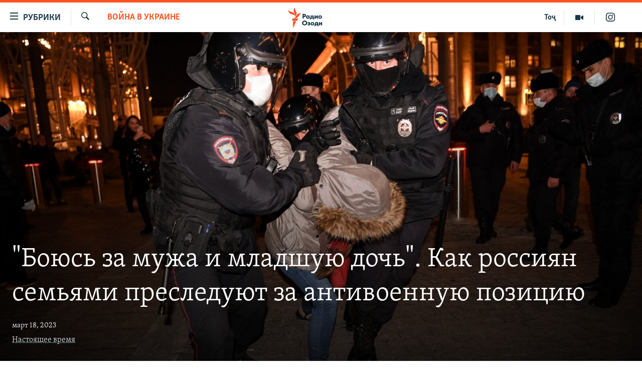

--- FILE ---
content_type: text/html; charset=utf-8
request_url: https://rus.ozodi.org/a/kak-rossiyan-semyami-presleduyut-za-antivoennuyu-pozitsiyu/32324279.html
body_size: 22625
content:

<!DOCTYPE html>
<html lang="ru" dir="ltr" class="no-js">
<head>
        <link rel="stylesheet" href="/Content/responsive/RFE/ru-TJ/RFE-ru-TJ.css?&amp;av=0.0.0.0&amp;cb=370">
<script src="https://tags.ozodi.org/rferl-pangea/prod/utag.sync.js"></script><script type='text/javascript' src='https://www.youtube.com/iframe_api' async></script>    <script type="text/javascript">
        //a general 'js' detection, must be on top level in <head>, due to CSS performance
        document.documentElement.className = "js";
        var cacheBuster = "370";
        var appBaseUrl = "/";
        var imgEnhancerBreakpoints = [0, 144, 256, 408, 650, 1023, 1597];
        var isLoggingEnabled = false;
        var isPreviewPage = false;
        var isLivePreviewPage = false;

        if (!isPreviewPage) {
            window.RFE = window.RFE || {};
            window.RFE.cacheEnabledByParam = window.location.href.indexOf('nocache=1') === -1;

            const url = new URL(window.location.href);
            const params = new URLSearchParams(url.search);

            // Remove the 'nocache' parameter
            params.delete('nocache');

            // Update the URL without the 'nocache' parameter
            url.search = params.toString();
            window.history.replaceState(null, '', url.toString());
        } else {
            window.addEventListener('load', function() {
                const links = window.document.links;
                for (let i = 0; i < links.length; i++) {
                    links[i].href = '#';
                    links[i].target = '_self';
                }
             })
        }

var pwaEnabled = false;        var swCacheDisabled;
var imageDensity = 2;    </script>
    <meta charset="utf-8" />

            <title>&quot;&#x411;&#x43E;&#x44E;&#x441;&#x44C; &#x437;&#x430; &#x43C;&#x443;&#x436;&#x430; &#x438; &#x43C;&#x43B;&#x430;&#x434;&#x448;&#x443;&#x44E; &#x434;&#x43E;&#x447;&#x44C;&quot;. &#x41A;&#x430;&#x43A; &#x440;&#x43E;&#x441;&#x441;&#x438;&#x44F;&#x43D; &#x441;&#x435;&#x43C;&#x44C;&#x44F;&#x43C;&#x438; &#x43F;&#x440;&#x435;&#x441;&#x43B;&#x435;&#x434;&#x443;&#x44E;&#x442; &#x437;&#x430; &#x430;&#x43D;&#x442;&#x438;&#x432;&#x43E;&#x435;&#x43D;&#x43D;&#x443;&#x44E; &#x43F;&#x43E;&#x437;&#x438;&#x446;&#x438;&#x44E;</title>
            <meta name="description" content="&#x41D;&#x43E;&#x432;&#x43E;&#x441;&#x442;&#x438; &#x43E; &#x434;&#x430;&#x432;&#x43B;&#x435;&#x43D;&#x438;&#x438; &#x441;&#x43E; &#x441;&#x442;&#x43E;&#x440;&#x43E;&#x43D;&#x44B; &#x440;&#x43E;&#x441;&#x441;&#x438;&#x439;&#x441;&#x43A;&#x438;&#x445; &#x441;&#x438;&#x43B;&#x43E;&#x432;&#x438;&#x43A;&#x43E;&#x432; &#x43D;&#x430; &#x440;&#x43E;&#x434;&#x43D;&#x44B;&#x445; &#x438; &#x431;&#x43B;&#x438;&#x437;&#x43A;&#x438;&#x445; &#x442;&#x435;&#x445;, &#x43A;&#x43E;&#x433;&#x43E; &#x437;&#x430;&#x434;&#x435;&#x440;&#x436;&#x438;&#x432;&#x430;&#x43B;&#x438; &#x438;&#x43B;&#x438; &#x43D;&#x430; &#x43A;&#x43E;&#x433;&#x43E; &#x437;&#x430;&#x432;&#x43E;&#x434;&#x438;&#x43B;&#x438; &#x434;&#x435;&#x43B;&#x430; &#x437;&#x430; &#x430;&#x43D;&#x442;&#x438;&#x432;&#x43E;&#x435;&#x43D;&#x43D;&#x443;&#x44E; &#x43F;&#x43E;&#x437;&#x438;&#x446;&#x438;&#x44E;, &#x43F;&#x43E;&#x44F;&#x432;&#x43B;&#x44F;&#x44E;&#x442;&#x441;&#x44F; &#x432;&#x441;&#x435; &#x447;&#x430;&#x449;&#x435;. &#x412; &#x445;&#x43E;&#x434; &#x438;&#x434;&#x443;&#x442; &#x443;&#x433;&#x440;&#x43E;&#x437;&#x44B; &#x438; &#x440;&#x435;&#x430;&#x43B;&#x44C;&#x43D;&#x44B;&#x435; &#x43E;&#x431;&#x432;&#x438;&#x43D;&#x435;&#x43D;&#x438;&#x44F;: &#x442;&#x430;&#x43A;, &#x43D;&#x430;&#x43F;&#x440;&#x438;&#x43C;&#x435;&#x440;, &#x432; &#x44F;&#x43D;&#x432;&#x430;&#x440;&#x435; 2023 &#x433;&#x43E;&#x434;&#x430; &#x447;&#x438;&#x442;&#x438;&#x43D;&#x43A;&#x443; &#x41D;&#x435;&#x43B;&#x43B;&#x438; &#x41B;&#x43E;&#x441;&#x435;&#x432;&#x443; &#x43E;&#x448;&#x442;&#x440;&#x430;&#x444;&#x43E;&#x432;&#x430;&#x43B;&#x438; &#x43D;&#x430; 35 &#x442;&#x44B;&#x441;&#x44F;&#x447; &#x440;&#x443;&#x431;&#x43B;&#x435;&#x439; &#x437;&#x430;..." />
                <meta name="keywords" content="Война в Украине" />
    <meta name="viewport" content="width=device-width, initial-scale=1.0" />


    <meta http-equiv="X-UA-Compatible" content="IE=edge" />

<meta name="robots" content="max-image-preview:large"><meta name="yandex-verification" content="ff8739018be2507b" />

        <link href="https://www.currenttime.tv/a/kak-rossiyan-semyami-presleduyut-za-antivoennuyu-pozitsiyu/32324104.html" rel="canonical" />

        <meta name="apple-mobile-web-app-title" content="&#x420;&#x421;&#x415;&#x420;&#x421;" />
        <meta name="apple-mobile-web-app-status-bar-style" content="black" />
            <meta name="apple-itunes-app" content="app-id=1448678370, app-argument=//32324279.ltr" />
<meta content="&quot;&#x411;&#x43E;&#x44E;&#x441;&#x44C; &#x437;&#x430; &#x43C;&#x443;&#x436;&#x430; &#x438; &#x43C;&#x43B;&#x430;&#x434;&#x448;&#x443;&#x44E; &#x434;&#x43E;&#x447;&#x44C;&quot;. &#x41A;&#x430;&#x43A; &#x440;&#x43E;&#x441;&#x441;&#x438;&#x44F;&#x43D; &#x441;&#x435;&#x43C;&#x44C;&#x44F;&#x43C;&#x438; &#x43F;&#x440;&#x435;&#x441;&#x43B;&#x435;&#x434;&#x443;&#x44E;&#x442; &#x437;&#x430; &#x430;&#x43D;&#x442;&#x438;&#x432;&#x43E;&#x435;&#x43D;&#x43D;&#x443;&#x44E; &#x43F;&#x43E;&#x437;&#x438;&#x446;&#x438;&#x44E;" property="og:title"></meta>
<meta content="&#x41D;&#x43E;&#x432;&#x43E;&#x441;&#x442;&#x438; &#x43E; &#x434;&#x430;&#x432;&#x43B;&#x435;&#x43D;&#x438;&#x438; &#x441;&#x43E; &#x441;&#x442;&#x43E;&#x440;&#x43E;&#x43D;&#x44B; &#x440;&#x43E;&#x441;&#x441;&#x438;&#x439;&#x441;&#x43A;&#x438;&#x445; &#x441;&#x438;&#x43B;&#x43E;&#x432;&#x438;&#x43A;&#x43E;&#x432; &#x43D;&#x430; &#x440;&#x43E;&#x434;&#x43D;&#x44B;&#x445; &#x438; &#x431;&#x43B;&#x438;&#x437;&#x43A;&#x438;&#x445; &#x442;&#x435;&#x445;, &#x43A;&#x43E;&#x433;&#x43E; &#x437;&#x430;&#x434;&#x435;&#x440;&#x436;&#x438;&#x432;&#x430;&#x43B;&#x438; &#x438;&#x43B;&#x438; &#x43D;&#x430; &#x43A;&#x43E;&#x433;&#x43E; &#x437;&#x430;&#x432;&#x43E;&#x434;&#x438;&#x43B;&#x438; &#x434;&#x435;&#x43B;&#x430; &#x437;&#x430; &#x430;&#x43D;&#x442;&#x438;&#x432;&#x43E;&#x435;&#x43D;&#x43D;&#x443;&#x44E; &#x43F;&#x43E;&#x437;&#x438;&#x446;&#x438;&#x44E;, &#x43F;&#x43E;&#x44F;&#x432;&#x43B;&#x44F;&#x44E;&#x442;&#x441;&#x44F; &#x432;&#x441;&#x435; &#x447;&#x430;&#x449;&#x435;. &#x412; &#x445;&#x43E;&#x434; &#x438;&#x434;&#x443;&#x442; &#x443;&#x433;&#x440;&#x43E;&#x437;&#x44B; &#x438; &#x440;&#x435;&#x430;&#x43B;&#x44C;&#x43D;&#x44B;&#x435; &#x43E;&#x431;&#x432;&#x438;&#x43D;&#x435;&#x43D;&#x438;&#x44F;: &#x442;&#x430;&#x43A;, &#x43D;&#x430;&#x43F;&#x440;&#x438;&#x43C;&#x435;&#x440;, &#x432; &#x44F;&#x43D;&#x432;&#x430;&#x440;&#x435; 2023 &#x433;&#x43E;&#x434;&#x430; &#x447;&#x438;&#x442;&#x438;&#x43D;&#x43A;&#x443; &#x41D;&#x435;&#x43B;&#x43B;&#x438; &#x41B;&#x43E;&#x441;&#x435;&#x432;&#x443; &#x43E;&#x448;&#x442;&#x440;&#x430;&#x444;&#x43E;&#x432;&#x430;&#x43B;&#x438; &#x43D;&#x430; 35 &#x442;&#x44B;&#x441;&#x44F;&#x447; &#x440;&#x443;&#x431;&#x43B;&#x435;&#x439; &#x437;&#x430;..." property="og:description"></meta>
<meta content="article" property="og:type"></meta>
<meta content="https://rus.ozodi.org/a/kak-rossiyan-semyami-presleduyut-za-antivoennuyu-pozitsiyu/32324279.html" property="og:url"></meta>
<meta content="&#x420;&#x430;&#x434;&#x438;&#x43E; &#x41E;&#x437;&#x43E;&#x434;&#x438;" property="og:site_name"></meta>
<meta content="https://www.facebook.com/radio.ozodi" property="article:publisher"></meta>
<meta content="https://gdb.rferl.org/01000000-c0a8-0242-0bf2-08db1a2f5f6f_cx0_cy3_cw0_w1200_h630.jpg" property="og:image"></meta>
<meta content="1200" property="og:image:width"></meta>
<meta content="630" property="og:image:height"></meta>
<meta content="1562160957432362" property="fb:app_id"></meta>
<meta content="&#x41D;&#x430;&#x441;&#x442;&#x43E;&#x44F;&#x449;&#x435;&#x435; &#x432;&#x440;&#x435;&#x43C;&#x44F;" name="Author"></meta>
<meta content="summary_large_image" name="twitter:card"></meta>
<meta content="@RadioiOzodi" name="twitter:site"></meta>
<meta content="https://gdb.rferl.org/01000000-c0a8-0242-0bf2-08db1a2f5f6f_cx0_cy3_cw0_w1200_h630.jpg" name="twitter:image"></meta>
<meta content="&quot;&#x411;&#x43E;&#x44E;&#x441;&#x44C; &#x437;&#x430; &#x43C;&#x443;&#x436;&#x430; &#x438; &#x43C;&#x43B;&#x430;&#x434;&#x448;&#x443;&#x44E; &#x434;&#x43E;&#x447;&#x44C;&quot;. &#x41A;&#x430;&#x43A; &#x440;&#x43E;&#x441;&#x441;&#x438;&#x44F;&#x43D; &#x441;&#x435;&#x43C;&#x44C;&#x44F;&#x43C;&#x438; &#x43F;&#x440;&#x435;&#x441;&#x43B;&#x435;&#x434;&#x443;&#x44E;&#x442; &#x437;&#x430; &#x430;&#x43D;&#x442;&#x438;&#x432;&#x43E;&#x435;&#x43D;&#x43D;&#x443;&#x44E; &#x43F;&#x43E;&#x437;&#x438;&#x446;&#x438;&#x44E;" name="twitter:title"></meta>
<meta content="&#x41D;&#x43E;&#x432;&#x43E;&#x441;&#x442;&#x438; &#x43E; &#x434;&#x430;&#x432;&#x43B;&#x435;&#x43D;&#x438;&#x438; &#x441;&#x43E; &#x441;&#x442;&#x43E;&#x440;&#x43E;&#x43D;&#x44B; &#x440;&#x43E;&#x441;&#x441;&#x438;&#x439;&#x441;&#x43A;&#x438;&#x445; &#x441;&#x438;&#x43B;&#x43E;&#x432;&#x438;&#x43A;&#x43E;&#x432; &#x43D;&#x430; &#x440;&#x43E;&#x434;&#x43D;&#x44B;&#x445; &#x438; &#x431;&#x43B;&#x438;&#x437;&#x43A;&#x438;&#x445; &#x442;&#x435;&#x445;, &#x43A;&#x43E;&#x433;&#x43E; &#x437;&#x430;&#x434;&#x435;&#x440;&#x436;&#x438;&#x432;&#x430;&#x43B;&#x438; &#x438;&#x43B;&#x438; &#x43D;&#x430; &#x43A;&#x43E;&#x433;&#x43E; &#x437;&#x430;&#x432;&#x43E;&#x434;&#x438;&#x43B;&#x438; &#x434;&#x435;&#x43B;&#x430; &#x437;&#x430; &#x430;&#x43D;&#x442;&#x438;&#x432;&#x43E;&#x435;&#x43D;&#x43D;&#x443;&#x44E; &#x43F;&#x43E;&#x437;&#x438;&#x446;&#x438;&#x44E;, &#x43F;&#x43E;&#x44F;&#x432;&#x43B;&#x44F;&#x44E;&#x442;&#x441;&#x44F; &#x432;&#x441;&#x435; &#x447;&#x430;&#x449;&#x435;. &#x412; &#x445;&#x43E;&#x434; &#x438;&#x434;&#x443;&#x442; &#x443;&#x433;&#x440;&#x43E;&#x437;&#x44B; &#x438; &#x440;&#x435;&#x430;&#x43B;&#x44C;&#x43D;&#x44B;&#x435; &#x43E;&#x431;&#x432;&#x438;&#x43D;&#x435;&#x43D;&#x438;&#x44F;: &#x442;&#x430;&#x43A;, &#x43D;&#x430;&#x43F;&#x440;&#x438;&#x43C;&#x435;&#x440;, &#x432; &#x44F;&#x43D;&#x432;&#x430;&#x440;&#x435; 2023 &#x433;&#x43E;&#x434;&#x430; &#x447;&#x438;&#x442;&#x438;&#x43D;&#x43A;&#x443; &#x41D;&#x435;&#x43B;&#x43B;&#x438; &#x41B;&#x43E;&#x441;&#x435;&#x432;&#x443; &#x43E;&#x448;&#x442;&#x440;&#x430;&#x444;&#x43E;&#x432;&#x430;&#x43B;&#x438; &#x43D;&#x430; 35 &#x442;&#x44B;&#x441;&#x44F;&#x447; &#x440;&#x443;&#x431;&#x43B;&#x435;&#x439; &#x437;&#x430;..." name="twitter:description"></meta>
                    <link rel="amphtml" href="https://rus.ozodi.org/amp/kak-rossiyan-semyami-presleduyut-za-antivoennuyu-pozitsiyu/32324279.html" />
<script type="application/ld+json">{"articleSection":"Война в Украине","isAccessibleForFree":true,"headline":"\u0022Боюсь за мужа и младшую дочь\u0022. Как россиян семьями преследуют за антивоенную позицию","inLanguage":"ru-TJ","keywords":"Война в Украине","author":{"@type":"Person","url":"https://rus.ozodi.org/author/настоящее-время/-ytyqo","description":"","image":{"@type":"ImageObject","url":"https://gdb.rferl.org/5babb925-bb5c-4c30-ad22-2e28791cc21b.jpg"},"name":"Настоящее время"},"datePublished":"2023-03-18 17:23:40Z","dateModified":"2023-03-18 17:23:40Z","publisher":{"logo":{"width":512,"height":220,"@type":"ImageObject","url":"https://rus.ozodi.org/Content/responsive/RFE/ru-TJ/img/logo.png"},"@type":"NewsMediaOrganization","url":"https://rus.ozodi.org","sameAs":["https://www.facebook.com/radio.ozodi","https://www.youtube.com/user/Ozodivideo","https://www.instagram.com/radioiozodi/?hl=en","https://twitter.com/RadioiOzodi"],"name":"Радио Озоди","alternateName":""},"@context":"https://schema.org","@type":"NewsArticle","mainEntityOfPage":"https://rus.ozodi.org/a/kak-rossiyan-semyami-presleduyut-za-antivoennuyu-pozitsiyu/32324279.html","url":"https://rus.ozodi.org/a/kak-rossiyan-semyami-presleduyut-za-antivoennuyu-pozitsiyu/32324279.html","description":"Новости о давлении со стороны российских силовиков на родных и близких тех, кого задерживали или на кого заводили дела за антивоенную позицию, появляются все чаще. В ход идут угрозы и реальные обвинения: так, например, в январе 2023 года читинку Нелли Лосеву оштрафовали на 35 тысяч рублей за...","image":{"width":1080,"height":608,"@type":"ImageObject","url":"https://gdb.rferl.org/01000000-c0a8-0242-0bf2-08db1a2f5f6f_cx0_cy3_cw0_w1080_h608.jpg"},"name":"\u0022Боюсь за мужа и младшую дочь\u0022. Как россиян семьями преследуют за антивоенную позицию"}</script>
    <script src="/Scripts/responsive/infographics.bundle.min.js?&amp;av=0.0.0.0&amp;cb=370"></script>
        <script src="/Scripts/responsive/dollardom.min.js?&amp;av=0.0.0.0&amp;cb=370"></script>
        <script src="/Scripts/responsive/modules/commons.js?&amp;av=0.0.0.0&amp;cb=370"></script>
        <script src="/Scripts/responsive/modules/app_code.js?&amp;av=0.0.0.0&amp;cb=370"></script>

        <link rel="icon" type="image/svg+xml" href="/Content/responsive/RFE/img/webApp/favicon.svg" />
        <link rel="alternate icon" href="/Content/responsive/RFE/img/webApp/favicon.ico" />
            <link rel="mask-icon" color="#ea6903" href="/Content/responsive/RFE/img/webApp/favicon_safari.svg" />
        <link rel="apple-touch-icon" sizes="152x152" href="/Content/responsive/RFE/img/webApp/ico-152x152.png" />
        <link rel="apple-touch-icon" sizes="144x144" href="/Content/responsive/RFE/img/webApp/ico-144x144.png" />
        <link rel="apple-touch-icon" sizes="114x114" href="/Content/responsive/RFE/img/webApp/ico-114x114.png" />
        <link rel="apple-touch-icon" sizes="72x72" href="/Content/responsive/RFE/img/webApp/ico-72x72.png" />
        <link rel="apple-touch-icon-precomposed" href="/Content/responsive/RFE/img/webApp/ico-57x57.png" />
        <link rel="icon" sizes="192x192" href="/Content/responsive/RFE/img/webApp/ico-192x192.png" />
        <link rel="icon" sizes="128x128" href="/Content/responsive/RFE/img/webApp/ico-128x128.png" />
        <meta name="msapplication-TileColor" content="#ffffff" />
        <meta name="msapplication-TileImage" content="/Content/responsive/RFE/img/webApp/ico-144x144.png" />
                <link rel="preload" href="/Content/responsive/fonts/Skolar-Lt_Cyrl_v2.4.woff" type="font/woff" as="font" crossorigin="anonymous" />
                <link rel="preload" href="/Content/responsive/fonts/SkolarSans-Cn-Bd_LatnCyrl_v2.3.woff" type="font/woff" as="font" crossorigin="anonymous" />
    <link rel="alternate" type="application/rss+xml" title="RFE/RL - Top Stories [RSS]" href="/api/" />
    <link rel="sitemap" type="application/rss+xml" href="/sitemap.xml" />
    
    



</head>
<body class=" nav-no-loaded cc_theme pg-article pg-article-story print-lay-article js-category-to-nav nojs-images ">
        <script type="text/javascript" >
            var analyticsData = {url:"https://rus.ozodi.org/a/kak-rossiyan-semyami-presleduyut-za-antivoennuyu-pozitsiyu/32324279.html",property_id:"442",article_uid:"32324279",page_title:"\"Боюсь за мужа и младшую дочь\". Как россиян семьями преследуют за антивоенную позицию",page_type:"feature story",content_type:"article",subcontent_type:"feature story",last_modified:"2023-03-18 17:23:40Z",pub_datetime:"2023-03-18 17:23:40Z",pub_year:"2023",pub_month:"03",pub_day:"18",pub_hour:"17",pub_weekday:"Saturday",section:"война в украине",english_section:"ukraine-war",byline:"Настоящее время",categories:"ukraine-war",domain:"rus.ozodi.org",language:"Russian",language_service:"RFERL Tajik",platform:"web",copied:"yes",copied_article:"32324104|54|Current Time|2023-03-18",copied_title:"\"Боюсь за мужа и младшую дочь\". Как россиян семьями преследуют за антивоенную позицию",runs_js:"Yes",cms_release:"8.44.0.0.370",enviro_type:"prod",slug:"kak-rossiyan-semyami-presleduyut-za-antivoennuyu-pozitsiyu",entity:"RFE",short_language_service:"TAJ",platform_short:"W",page_name:"\"Боюсь за мужа и младшую дочь\". Как россиян семьями преследуют за антивоенную позицию"};
        </script>
<noscript><iframe src="https://www.googletagmanager.com/ns.html?id=GTM-WXZBPZ" height="0" width="0" style="display:none;visibility:hidden"></iframe></noscript>        <script type="text/javascript" data-cookiecategory="analytics">
            var gtmEventObject = Object.assign({}, analyticsData, {event: 'page_meta_ready'});window.dataLayer = window.dataLayer || [];window.dataLayer.push(gtmEventObject);
            if (top.location === self.location) { //if not inside of an IFrame
                 var renderGtm = "true";
                 if (renderGtm === "true") {
            (function(w,d,s,l,i){w[l]=w[l]||[];w[l].push({'gtm.start':new Date().getTime(),event:'gtm.js'});var f=d.getElementsByTagName(s)[0],j=d.createElement(s),dl=l!='dataLayer'?'&l='+l:'';j.async=true;j.src='//www.googletagmanager.com/gtm.js?id='+i+dl;f.parentNode.insertBefore(j,f);})(window,document,'script','dataLayer','GTM-WXZBPZ');
                 }
            }
        </script>
        <!--Analytics tag js version start-->
            <script type="text/javascript" data-cookiecategory="analytics">
                var utag_data = Object.assign({}, analyticsData, {});
if(typeof(TealiumTagFrom)==='function' && typeof(TealiumTagSearchKeyword)==='function') {
var utag_from=TealiumTagFrom();var utag_searchKeyword=TealiumTagSearchKeyword();
if(utag_searchKeyword!=null && utag_searchKeyword!=='' && utag_data["search_keyword"]==null) utag_data["search_keyword"]=utag_searchKeyword;if(utag_from!=null && utag_from!=='') utag_data["from"]=TealiumTagFrom();}
                if(window.top!== window.self&&utag_data.page_type==="snippet"){utag_data.page_type = 'iframe';}
                try{if(window.top!==window.self&&window.self.location.hostname===window.top.location.hostname){utag_data.platform = 'self-embed';utag_data.platform_short = 'se';}}catch(e){if(window.top!==window.self&&window.self.location.search.includes("platformType=self-embed")){utag_data.platform = 'cross-promo';utag_data.platform_short = 'cp';}}
                (function(a,b,c,d){    a="https://tags.ozodi.org/rferl-pangea/prod/utag.js";    b=document;c="script";d=b.createElement(c);d.src=a;d.type="text/java"+c;d.async=true;    a=b.getElementsByTagName(c)[0];a.parentNode.insertBefore(d,a);    })();
            </script>
        <!--Analytics tag js version end-->
<!-- Analytics tag management NoScript -->
<noscript>
<img style="position: absolute; border: none;" src="https://ssc.ozodi.org/b/ss/bbgprod,bbgentityrferl/1/G.4--NS/796290909?pageName=rfe%3ataj%3aw%3afeature%20story%3a%22%d0%91%d0%be%d1%8e%d1%81%d1%8c%20%d0%b7%d0%b0%20%d0%bc%d1%83%d0%b6%d0%b0%20%d0%b8%20%d0%bc%d0%bb%d0%b0%d0%b4%d1%88%d1%83%d1%8e%20%d0%b4%d0%be%d1%87%d1%8c%22.%20%d0%9a%d0%b0%d0%ba%20%d1%80%d0%be%d1%81%d1%81%d0%b8%d1%8f%d0%bd%20%d1%81%d0%b5%d0%bc%d1%8c%d1%8f%d0%bc%d0%b8%20%d0%bf%d1%80%d0%b5%d1%81%d0%bb%d0%b5%d0%b4%d1%83%d1%8e%d1%82%20%d0%b7%d0%b0%20%d0%b0%d0%bd%d1%82%d0%b8%d0%b2%d0%be%d0%b5%d0%bd%d0%bd%d1%83%d1%8e%20%d0%bf%d0%be%d0%b7%d0%b8%d1%86%d0%b8%d1%8e&amp;c6=%22%d0%91%d0%be%d1%8e%d1%81%d1%8c%20%d0%b7%d0%b0%20%d0%bc%d1%83%d0%b6%d0%b0%20%d0%b8%20%d0%bc%d0%bb%d0%b0%d0%b4%d1%88%d1%83%d1%8e%20%d0%b4%d0%be%d1%87%d1%8c%22.%20%d0%9a%d0%b0%d0%ba%20%d1%80%d0%be%d1%81%d1%81%d0%b8%d1%8f%d0%bd%20%d1%81%d0%b5%d0%bc%d1%8c%d1%8f%d0%bc%d0%b8%20%d0%bf%d1%80%d0%b5%d1%81%d0%bb%d0%b5%d0%b4%d1%83%d1%8e%d1%82%20%d0%b7%d0%b0%20%d0%b0%d0%bd%d1%82%d0%b8%d0%b2%d0%be%d0%b5%d0%bd%d0%bd%d1%83%d1%8e%20%d0%bf%d0%be%d0%b7%d0%b8%d1%86%d0%b8%d1%8e&amp;v36=8.44.0.0.370&amp;v6=D=c6&amp;g=https%3a%2f%2frus.ozodi.org%2fa%2fkak-rossiyan-semyami-presleduyut-za-antivoennuyu-pozitsiyu%2f32324279.html&amp;c1=D=g&amp;v1=D=g&amp;events=event1,event52&amp;c16=rferl%20tajik&amp;v16=D=c16&amp;c5=ukraine-war&amp;v5=D=c5&amp;ch=%d0%92%d0%be%d0%b9%d0%bd%d0%b0%20%d0%b2%20%d0%a3%d0%ba%d1%80%d0%b0%d0%b8%d0%bd%d0%b5&amp;c15=russian&amp;v15=D=c15&amp;c4=article&amp;v4=D=c4&amp;c14=32324279&amp;v14=D=c14&amp;v20=no&amp;c17=web&amp;v17=D=c17&amp;mcorgid=518abc7455e462b97f000101%40adobeorg&amp;server=rus.ozodi.org&amp;pageType=D=c4&amp;ns=bbg&amp;v29=D=server&amp;v25=rfe&amp;v30=442&amp;v105=D=User-Agent " alt="analytics" width="1" height="1" /></noscript>
<!-- End of Analytics tag management NoScript -->


        <!--*** Accessibility links - For ScreenReaders only ***-->
        <section>
            <div class="sr-only">
                <h2>&#x421;&#x441;&#x44B;&#x43B;&#x43A;&#x438; &#x434;&#x43B;&#x44F; &#x432;&#x445;&#x43E;&#x434;&#x430;</h2>
                <ul>
                    <li><a href="#content" data-disable-smooth-scroll="1">&#x421;&#x43C;&#x43E;&#x442;&#x440;&#x435;&#x442;&#x44C; &#x432;&#x441;&#x435; &#x447;&#x430;&#x441;&#x442;&#x438;&#xD;&#xA;</a></li>
                    <li><a href="#navigation" data-disable-smooth-scroll="1">&#x412;&#x435;&#x440;&#x43D;&#x443;&#x442;&#x441;&#x44F; &#x43A; &#x433;&#x43B;&#x430;&#x432;&#x43D;&#x43E;&#x439; &#x43D;&#x430;&#x432;&#x438;&#x433;&#x430;&#x446;&#x438;&#x438;</a></li>
                    <li><a href="#txtHeaderSearch" data-disable-smooth-scroll="1">&#x412;&#x435;&#x440;&#x43D;&#x443;&#x442;&#x441;&#x44F; &#x43A; &#x43F;&#x43E;&#x438;&#x441;&#x43A;&#x443;</a></li>
                </ul>
            </div>
        </section>
    




<div dir="ltr">
    <div id="page">
            <aside>

<div class="c-lightbox overlay-modal">
    <div class="c-lightbox__intro">
        <h2 class="c-lightbox__intro-title"></h2>
        <button class="btn btn--rounded c-lightbox__btn c-lightbox__intro-next" title="&#x421;&#x43B;&#x435;&#x434;&#x443;&#x44E;&#x449;&#x438;&#x439;">
            <span class="ico ico--rounded ico-chevron-forward"></span>
            <span class="sr-only">&#x421;&#x43B;&#x435;&#x434;&#x443;&#x44E;&#x449;&#x438;&#x439;</span>
        </button>
    </div>
    <div class="c-lightbox__nav">
        <button class="btn btn--rounded c-lightbox__btn c-lightbox__btn--close" title="&#x417;&#x430;&#x43A;&#x440;&#x44B;&#x442;&#x44C;">
            <span class="ico ico--rounded ico-close"></span>
            <span class="sr-only">&#x417;&#x430;&#x43A;&#x440;&#x44B;&#x442;&#x44C;</span>
        </button>
        <button class="btn btn--rounded c-lightbox__btn c-lightbox__btn--prev" title="&#x41F;&#x440;&#x435;&#x434;&#x44B;&#x434;&#x443;&#x449;&#x438;&#x439;">
            <span class="ico ico--rounded ico-chevron-backward"></span>
            <span class="sr-only">&#x41F;&#x440;&#x435;&#x434;&#x44B;&#x434;&#x443;&#x449;&#x438;&#x439;</span>
        </button>
        <button class="btn btn--rounded c-lightbox__btn c-lightbox__btn--next" title="&#x421;&#x43B;&#x435;&#x434;&#x443;&#x44E;&#x449;&#x438;&#x439;">
            <span class="ico ico--rounded ico-chevron-forward"></span>
            <span class="sr-only">&#x421;&#x43B;&#x435;&#x434;&#x443;&#x44E;&#x449;&#x438;&#x439;</span>
        </button>
    </div>
    <div class="c-lightbox__content-wrap">
        <figure class="c-lightbox__content">
            <span class="c-spinner c-spinner--lightbox">
                <img src="/Content/responsive/img/player-spinner.png"
                     alt="&#x41F;&#x43E;&#x436;&#x430;&#x43B;&#x443;&#x439;&#x441;&#x442;&#x430;, &#x43F;&#x43E;&#x434;&#x43E;&#x436;&#x434;&#x438;&#x442;&#x435;"
                     title="&#x41F;&#x43E;&#x436;&#x430;&#x43B;&#x443;&#x439;&#x441;&#x442;&#x430;, &#x43F;&#x43E;&#x434;&#x43E;&#x436;&#x434;&#x438;&#x442;&#x435;" />
            </span>
            <div class="c-lightbox__img">
                <div class="thumb">
                    <img src="" alt="" />
                </div>
            </div>
            <figcaption>
                <div class="c-lightbox__info c-lightbox__info--foot">
                    <span class="c-lightbox__counter"></span>
                    <span class="caption c-lightbox__caption"></span>
                </div>
            </figcaption>
        </figure>
    </div>
    <div class="hidden">
        <div class="content-advisory__box content-advisory__box--lightbox">
            <span class="content-advisory__box-text">This image contains sensitive content which some people may find offensive or disturbing.</span>
            <button class="btn btn--transparent content-advisory__box-btn m-t-md" value="text" type="button">
                <span class="btn__text">
                    Click to reveal
                </span>
            </button>
        </div>
    </div>
</div>

<div class="print-dialogue">
    <div class="container">
        <h3 class="print-dialogue__title section-head">Print Options:</h3>
        <div class="print-dialogue__opts">
            <ul class="print-dialogue__opt-group">
                <li class="form__group form__group--checkbox">
                    <input class="form__check " id="checkboxImages" name="checkboxImages" type="checkbox" checked="checked" />
                    <label for="checkboxImages" class="form__label m-t-md">Images</label>
                </li>
                <li class="form__group form__group--checkbox">
                    <input class="form__check " id="checkboxMultimedia" name="checkboxMultimedia" type="checkbox" checked="checked" />
                    <label for="checkboxMultimedia" class="form__label m-t-md">Multimedia</label>
                </li>
            </ul>
            <ul class="print-dialogue__opt-group">
                <li class="form__group form__group--checkbox">
                    <input class="form__check " id="checkboxEmbedded" name="checkboxEmbedded" type="checkbox" checked="checked" />
                    <label for="checkboxEmbedded" class="form__label m-t-md">Embedded Content</label>
                </li>
                <li class="hidden">
                    <input class="form__check " id="checkboxComments" name="checkboxComments" type="checkbox" />
                    <label for="checkboxComments" class="form__label m-t-md"> Comments</label>
                </li>
            </ul>
        </div>
        <div class="print-dialogue__buttons">
            <button class="btn  btn--secondary close-button" type="button" title="&#x41E;&#x442;&#x43C;&#x435;&#x43D;&#x438;&#x442;&#x44C;">
                <span class="btn__text ">&#x41E;&#x442;&#x43C;&#x435;&#x43D;&#x438;&#x442;&#x44C;</span>
            </button>
            <button class="btn  btn-cust-print m-l-sm" type="button" title="&#x420;&#x430;&#x441;&#x43F;&#x435;&#x447;&#x430;&#x442;&#x430;&#x442;&#x44C;">
                <span class="btn__text ">&#x420;&#x430;&#x441;&#x43F;&#x435;&#x447;&#x430;&#x442;&#x430;&#x442;&#x44C;</span>
            </button>
        </div>
    </div>
</div>                
<div class="ctc-message pos-fix">
    <div class="ctc-message__inner">Link has been copied to clipboard</div>
</div>
            </aside>

<div class="hdr-20 hdr-20--big">
    <div class="hdr-20__inner">
        <div class="hdr-20__max pos-rel">
            <div class="hdr-20__side hdr-20__side--primary d-flex">
                <label data-for="main-menu-ctrl" data-switcher-trigger="true" data-switch-target="main-menu-ctrl" class="burger hdr-trigger pos-rel trans-trigger" data-trans-evt="click" data-trans-id="menu">
                    <span class="ico ico-close hdr-trigger__ico hdr-trigger__ico--close burger__ico burger__ico--close"></span>
                    <span class="ico ico-menu hdr-trigger__ico hdr-trigger__ico--open burger__ico burger__ico--open"></span>
                        <span class="burger__label">&#x420;&#x443;&#x431;&#x440;&#x438;&#x43A;&#x438;</span>
                </label>
                <div class="menu-pnl pos-fix trans-target" data-switch-target="main-menu-ctrl" data-trans-id="menu">
                    <div class="menu-pnl__inner">
                        <nav class="main-nav menu-pnl__item menu-pnl__item--first">
                            <ul class="main-nav__list accordeon" data-analytics-tales="false" data-promo-name="link" data-location-name="nav,secnav">
                                

        <li class="main-nav__item">
            <a class="main-nav__item-name main-nav__item-name--link" href="/z/11273" title="&#x42D;&#x43A;&#x43E;&#x43D;&#x43E;&#x43C;&#x438;&#x43A;&#x430;" data-item-name="economics_rus_ru" >&#x42D;&#x43A;&#x43E;&#x43D;&#x43E;&#x43C;&#x438;&#x43A;&#x430;</a>
        </li>

        <li class="main-nav__item">
            <a class="main-nav__item-name main-nav__item-name--link" href="/z/11271" title="&#x41A;&#x443;&#x43B;&#x44C;&#x442;&#x443;&#x440;&#x430;" data-item-name="culture_rus_ru" >&#x41A;&#x443;&#x43B;&#x44C;&#x442;&#x443;&#x440;&#x430;</a>
        </li>

        <li class="main-nav__item">
            <a class="main-nav__item-name main-nav__item-name--link" href="/z/11272" title="&#x421;&#x43F;&#x43E;&#x440;&#x442;" data-item-name="sport_rus_ru" >&#x421;&#x43F;&#x43E;&#x440;&#x442;</a>
        </li>

        <li class="main-nav__item">
            <a class="main-nav__item-name main-nav__item-name--link" href="/z/11274" title="&#x420;&#x435;&#x433;&#x438;&#x43E;&#x43D;&#x44B; &#x422;&#x430;&#x434;&#x436;&#x438;&#x43A;&#x438;&#x441;&#x442;&#x430;&#x43D;&#x430;" data-item-name="tajik_regions_rus_ru" >&#x420;&#x435;&#x433;&#x438;&#x43E;&#x43D;&#x44B; &#x422;&#x430;&#x434;&#x436;&#x438;&#x43A;&#x438;&#x441;&#x442;&#x430;&#x43D;&#x430;</a>
        </li>



                            </ul>
                        </nav>
                        

<div class="menu-pnl__item">
        <a href="https://www.ozodi.org" class="menu-pnl__item-link" alt="&#x422;&#x43E;&#x4B7;&#x438;&#x43A;&#x4E3;">&#x422;&#x43E;&#x4B7;&#x438;&#x43A;&#x4E3;</a>
</div>


                        
                            <div class="menu-pnl__item menu-pnl__item--social">
                                    <h5 class="menu-pnl__sub-head">&#x41F;&#x440;&#x438;&#x441;&#x43E;&#x435;&#x434;&#x438;&#x43D;&#x44F;&#x439;&#x442;&#x435;&#x441;&#x44C;</h5>

        <a href="https://www.facebook.com/radio.ozodi" title="&#x41C;&#x44B; &#x432;  Facebook" data-analytics-text="follow_on_facebook" class="btn btn--rounded btn--social-inverted menu-pnl__btn js-social-btn btn-facebook"  target="_blank" rel="noopener">
            <span class="ico ico-facebook-alt ico--rounded"></span>
        </a>


        <a href="https://twitter.com/RadioiOzodi" title="&#x41C;&#x44B; &#x432; Twitter" data-analytics-text="follow_on_twitter" class="btn btn--rounded btn--social-inverted menu-pnl__btn js-social-btn btn-twitter"  target="_blank" rel="noopener">
            <span class="ico ico-twitter ico--rounded"></span>
        </a>


        <a href="https://www.youtube.com/user/Ozodivideo" title="&#x41F;&#x440;&#x438;&#x441;&#x43E;&#x435;&#x434;&#x438;&#x43D;&#x44F;&#x439;&#x442;&#x435;&#x441;&#x44C; &#x432; Youtube" data-analytics-text="follow_on_youtube" class="btn btn--rounded btn--social-inverted menu-pnl__btn js-social-btn btn-youtube"  target="_blank" rel="noopener">
            <span class="ico ico-youtube ico--rounded"></span>
        </a>


        <a href="https://www.instagram.com/radioiozodi/?hl=en" title="Instagram" data-analytics-text="follow_on_instagram" class="btn btn--rounded btn--social-inverted menu-pnl__btn js-social-btn btn-instagram"  target="_blank" rel="noopener">
            <span class="ico ico-instagram ico--rounded"></span>
        </a>

                            </div>
                            <div class="menu-pnl__item">
                                <a href="/navigation/allsites" class="menu-pnl__item-link">
                                    <span class="ico ico-languages "></span>
                                    &#x412;&#x441;&#x435; &#x441;&#x430;&#x439;&#x442;&#x44B; &#x420;&#x421;&#x415;/&#x420;&#x421;
                                </a>
                            </div>
                    </div>
                </div>
                <label data-for="top-search-ctrl" data-switcher-trigger="true" data-switch-target="top-search-ctrl" class="top-srch-trigger hdr-trigger">
                    <span class="ico ico-close hdr-trigger__ico hdr-trigger__ico--close top-srch-trigger__ico top-srch-trigger__ico--close"></span>
                    <span class="ico ico-search hdr-trigger__ico hdr-trigger__ico--open top-srch-trigger__ico top-srch-trigger__ico--open"></span>
                </label>
                <div class="srch-top srch-top--in-header" data-switch-target="top-search-ctrl">
                    <div class="container">
                        
<form action="/s" class="srch-top__form srch-top__form--in-header" id="form-topSearchHeader" method="get" role="search">    <label for="txtHeaderSearch" class="sr-only">&#x418;&#x441;&#x43A;&#x430;&#x442;&#x44C;</label>
    <input type="text" id="txtHeaderSearch" name="k" placeholder="&#x41F;&#x43E;&#x438;&#x441;&#x43A;" accesskey="s" value="" class="srch-top__input analyticstag-event" onkeydown="if (event.keyCode === 13) { FireAnalyticsTagEventOnSearch('search', $dom.get('#txtHeaderSearch')[0].value) }" />
    <button title="&#x418;&#x441;&#x43A;&#x430;&#x442;&#x44C;" type="submit" class="btn btn--top-srch analyticstag-event" onclick="FireAnalyticsTagEventOnSearch('search', $dom.get('#txtHeaderSearch')[0].value) ">
        <span class="ico ico-search"></span>
    </button>
</form>
                    </div>
                </div>
                <a href="/" class="main-logo-link">
                    <img src="/Content/responsive/RFE/ru-TJ/img/logo-compact.svg" class="main-logo main-logo--comp" alt="site logo">
                        <img src="/Content/responsive/RFE/ru-TJ/img/logo.svg" class="main-logo main-logo--big" alt="site logo">
                </a>
            </div>
            <div class="hdr-20__side hdr-20__side--secondary d-flex">
                

    <a href="https://www.instagram.com/radioiozodi/?hl=en" title="Instagram" class="hdr-20__secondary-item" data-item-name="custom1">
        
    <span class="ico-custom ico-custom--1 hdr-20__secondary-icon"></span>

    </a>

    <a href="/z/11282" title="&#x41C;&#x443;&#x43B;&#x44C;&#x442;&#x438;&#x43C;&#x435;&#x434;&#x438;&#x430;" class="hdr-20__secondary-item" data-item-name="video">
        
    <span class="ico ico-video hdr-20__secondary-icon"></span>

    </a>

    <a href="https://www.ozodi.org" title="&#x422;&#x43E;&#x4B7;" class="hdr-20__secondary-item hdr-20__secondary-item--lang" data-item-name="satellite">
        
&#x422;&#x43E;&#x4B7;
    </a>

    <a href="/s" title="&#x418;&#x441;&#x43A;&#x430;&#x442;&#x44C;" class="hdr-20__secondary-item hdr-20__secondary-item--search" data-item-name="search">
        
    <span class="ico ico-search hdr-20__secondary-icon hdr-20__secondary-icon--search"></span>

    </a>



                
                <div class="srch-bottom">
                    
<form action="/s" class="srch-bottom__form d-flex" id="form-bottomSearch" method="get" role="search">    <label for="txtSearch" class="sr-only">&#x418;&#x441;&#x43A;&#x430;&#x442;&#x44C;</label>
    <input type="search" id="txtSearch" name="k" placeholder="&#x41F;&#x43E;&#x438;&#x441;&#x43A;" accesskey="s" value="" class="srch-bottom__input analyticstag-event" onkeydown="if (event.keyCode === 13) { FireAnalyticsTagEventOnSearch('search', $dom.get('#txtSearch')[0].value) }" />
    <button title="&#x418;&#x441;&#x43A;&#x430;&#x442;&#x44C;" type="submit" class="btn btn--bottom-srch analyticstag-event" onclick="FireAnalyticsTagEventOnSearch('search', $dom.get('#txtSearch')[0].value) ">
        <span class="ico ico-search"></span>
    </button>
</form>
                </div>
            </div>
            <img src="/Content/responsive/RFE/ru-TJ/img/logo-print.gif" class="logo-print" alt="site logo">
            <img src="/Content/responsive/RFE/ru-TJ/img/logo-print_color.png" class="logo-print logo-print--color" alt="site logo">
        </div>
    </div>
</div>
    <script>
        if (document.body.className.indexOf('pg-home') > -1) {
            var nav2In = document.querySelector('.hdr-20__inner');
            var nav2Sec = document.querySelector('.hdr-20__side--secondary');
            var secStyle = window.getComputedStyle(nav2Sec);
            if (nav2In && window.pageYOffset < 150 && secStyle['position'] !== 'fixed') {
                nav2In.classList.add('hdr-20__inner--big')
            }
        }
    </script>



<div class="c-hlights c-hlights--breaking c-hlights--no-item" data-hlight-display="mobile,desktop">
    <div class="c-hlights__wrap container p-0">
        <div class="c-hlights__nav">
            <a role="button" href="#" title="&#x41F;&#x440;&#x435;&#x434;&#x44B;&#x434;&#x443;&#x449;&#x438;&#x439;">
                <span class="ico ico-chevron-backward m-0"></span>
                <span class="sr-only">&#x41F;&#x440;&#x435;&#x434;&#x44B;&#x434;&#x443;&#x449;&#x438;&#x439;</span>
            </a>
            <a role="button" href="#" title="&#x421;&#x43B;&#x435;&#x434;&#x443;&#x44E;&#x449;&#x438;&#x439;">
                <span class="ico ico-chevron-forward m-0"></span>
                <span class="sr-only">&#x421;&#x43B;&#x435;&#x434;&#x443;&#x44E;&#x449;&#x438;&#x439;</span>
            </a>
        </div>
        <span class="c-hlights__label">
            <span class="">&#x421;&#x440;&#x43E;&#x447;&#x43D;&#x44B;&#x435; &#x43D;&#x43E;&#x432;&#x43E;&#x441;&#x442;&#x438;</span>
            <span class="switcher-trigger">
                <label data-for="more-less-1" data-switcher-trigger="true" class="switcher-trigger__label switcher-trigger__label--more p-b-0" title="&#x41F;&#x43E;&#x43A;&#x430;&#x437;&#x430;&#x442;&#x44C; &#x431;&#x43E;&#x43B;&#x44C;&#x448;&#x435;">
                    <span class="ico ico-chevron-down"></span>
                </label>
                <label data-for="more-less-1" data-switcher-trigger="true" class="switcher-trigger__label switcher-trigger__label--less p-b-0" title="Show less">
                    <span class="ico ico-chevron-up"></span>
                </label>
            </span>
        </span>
        <ul class="c-hlights__items switcher-target" data-switch-target="more-less-1">
            
        </ul>
    </div>
</div>


        <div id="content" class="featured-article p-t-0">
            


<div class="featured-article__header">
    <div class="fa__cover">
        <div class="media-block media-block--fa media-block--io">

<div class="img-wrap ">
    <div class="thumb thumb16_9">
        <img src="https://gdb.rferl.org/01000000-c0a8-0242-0bf2-08db1a2f5f6f_cx0_cy3_cw0_w250_r1_s.jpg" alt="&#x417;&#x430;&#x434;&#x435;&#x440;&#x436;&#x430;&#x43D;&#x438;&#x44F; &#x432;&#x43E; &#x432;&#x440;&#x435;&#x43C;&#x44F; &#x430;&#x43D;&#x442;&#x438;&#x432;&#x43E;&#x435;&#x43D;&#x43D;&#x43E;&#x439; &#x430;&#x43A;&#x446;&#x438;&#x438; &#x432; &#x41C;&#x43E;&#x441;&#x43A;&#x432;&#x435; &#x432; &#x43C;&#x430;&#x440;&#x442;&#x435; 2022 &#x433;&#x43E;&#x434;&#x430;. &#x418;&#x43B;&#x43B;&#x44E;&#x441;&#x442;&#x440;&#x430;&#x442;&#x438;&#x432;&#x43D;&#x43E;&#x435; &#x444;&#x43E;&#x442;&#x43E;" />
    </div>
</div>            <div class="fa-header__info img-overlay">
                <div class="container">


<div class="category js-category category--mb">
<a class="" href="/z/22660">&#x412;&#x43E;&#x439;&#x43D;&#x430; &#x432; &#x423;&#x43A;&#x440;&#x430;&#x438;&#x43D;&#x435;</a></div>
    <h1 class="title pg-title pg-title--featured">
        &quot;&#x411;&#x43E;&#x44E;&#x441;&#x44C; &#x437;&#x430; &#x43C;&#x443;&#x436;&#x430; &#x438; &#x43C;&#x43B;&#x430;&#x434;&#x448;&#x443;&#x44E; &#x434;&#x43E;&#x447;&#x44C;&quot;. &#x41A;&#x430;&#x43A; &#x440;&#x43E;&#x441;&#x441;&#x438;&#x44F;&#x43D; &#x441;&#x435;&#x43C;&#x44C;&#x44F;&#x43C;&#x438; &#x43F;&#x440;&#x435;&#x441;&#x43B;&#x435;&#x434;&#x443;&#x44E;&#x442; &#x437;&#x430; &#x430;&#x43D;&#x442;&#x438;&#x432;&#x43E;&#x435;&#x43D;&#x43D;&#x443;&#x44E; &#x43F;&#x43E;&#x437;&#x438;&#x446;&#x438;&#x44E;
    </h1>
<div class="m-t-md">

<div class="publishing-details ">
        <div class="published">
            <span class="date" >
                    <time pubdate="pubdate" datetime="2023-03-18T22:23:40&#x2B;05:00">
                        &#x43C;&#x430;&#x440;&#x442; 18, 2023
                    </time>
            </span>
        </div>
            <div class="links links--inverted">
                <ul class="links__list links_list--inverted">
                        <li class="links__item links__item--inverted">
            <a class="links__item-link" href="/author/&#x43D;&#x430;&#x441;&#x442;&#x43E;&#x44F;&#x449;&#x435;&#x435;-&#x432;&#x440;&#x435;&#x43C;&#x44F;/-ytyqo"  title="&#x41D;&#x430;&#x441;&#x442;&#x43E;&#x44F;&#x449;&#x435;&#x435; &#x432;&#x440;&#x435;&#x43C;&#x44F;">&#x41D;&#x430;&#x441;&#x442;&#x43E;&#x44F;&#x449;&#x435;&#x435; &#x432;&#x440;&#x435;&#x43C;&#x44F;</a>                        </li>
                </ul>
            </div>
</div>

</div>
</div>

            </div>
        </div>
    </div>
        <div class="container">
            <span class="caption">
                &#x417;&#x430;&#x434;&#x435;&#x440;&#x436;&#x430;&#x43D;&#x438;&#x44F; &#x432;&#x43E; &#x432;&#x440;&#x435;&#x43C;&#x44F; &#x430;&#x43D;&#x442;&#x438;&#x432;&#x43E;&#x435;&#x43D;&#x43D;&#x43E;&#x439; &#x430;&#x43A;&#x446;&#x438;&#x438; &#x432; &#x41C;&#x43E;&#x441;&#x43A;&#x432;&#x435; &#x432; &#x43C;&#x430;&#x440;&#x442;&#x435; 2022 &#x433;&#x43E;&#x434;&#x430;. &#x418;&#x43B;&#x43B;&#x44E;&#x441;&#x442;&#x440;&#x430;&#x442;&#x438;&#x432;&#x43D;&#x43E;&#x435; &#x444;&#x43E;&#x442;&#x43E;
                    <span class="caption__credit">Photo: AFP</span>
            </span>
        </div>
    <div class="fa-container fa-mobile-img-overlay">
        

<div class="category js-category category--mb">
<a class="" href="/z/22660">&#x412;&#x43E;&#x439;&#x43D;&#x430; &#x432; &#x423;&#x43A;&#x440;&#x430;&#x438;&#x43D;&#x435;</a></div>
    <h1 class="title pg-title pg-title--featured">
        &quot;&#x411;&#x43E;&#x44E;&#x441;&#x44C; &#x437;&#x430; &#x43C;&#x443;&#x436;&#x430; &#x438; &#x43C;&#x43B;&#x430;&#x434;&#x448;&#x443;&#x44E; &#x434;&#x43E;&#x447;&#x44C;&quot;. &#x41A;&#x430;&#x43A; &#x440;&#x43E;&#x441;&#x441;&#x438;&#x44F;&#x43D; &#x441;&#x435;&#x43C;&#x44C;&#x44F;&#x43C;&#x438; &#x43F;&#x440;&#x435;&#x441;&#x43B;&#x435;&#x434;&#x443;&#x44E;&#x442; &#x437;&#x430; &#x430;&#x43D;&#x442;&#x438;&#x432;&#x43E;&#x435;&#x43D;&#x43D;&#x443;&#x44E; &#x43F;&#x43E;&#x437;&#x438;&#x446;&#x438;&#x44E;
    </h1>
<div class="m-t-md">

<div class="publishing-details ">
        <div class="published">
            <span class="date" >
                    <time pubdate="pubdate" datetime="2023-03-18T22:23:40&#x2B;05:00">
                        &#x43C;&#x430;&#x440;&#x442; 18, 2023
                    </time>
            </span>
        </div>
            <div class="links links--inverted">
                <ul class="links__list links_list--inverted">
                        <li class="links__item links__item--inverted">
            <a class="links__item-link" href="/author/&#x43D;&#x430;&#x441;&#x442;&#x43E;&#x44F;&#x449;&#x435;&#x435;-&#x432;&#x440;&#x435;&#x43C;&#x44F;/-ytyqo"  title="&#x41D;&#x430;&#x441;&#x442;&#x43E;&#x44F;&#x449;&#x435;&#x435; &#x432;&#x440;&#x435;&#x43C;&#x44F;">&#x41D;&#x430;&#x441;&#x442;&#x43E;&#x44F;&#x449;&#x435;&#x435; &#x432;&#x440;&#x435;&#x43C;&#x44F;</a>                        </li>
                </ul>
            </div>
</div>

</div>

    </div>
</div>
    <div class="container fa-share">
        <div class="row fa-share pos-rel">
            <div class="fa-share__col m-t-md article-share">
                
    <div class="share--box">
                <div class="sticky-share-container" style="display:none">
                    <div class="container">
                        <a href="https://rus.ozodi.org" id="logo-sticky-share">&nbsp;</a>
                        <div class="pg-title pg-title--sticky-share">
                            &quot;&#x411;&#x43E;&#x44E;&#x441;&#x44C; &#x437;&#x430; &#x43C;&#x443;&#x436;&#x430; &#x438; &#x43C;&#x43B;&#x430;&#x434;&#x448;&#x443;&#x44E; &#x434;&#x43E;&#x447;&#x44C;&quot;. &#x41A;&#x430;&#x43A; &#x440;&#x43E;&#x441;&#x441;&#x438;&#x44F;&#x43D; &#x441;&#x435;&#x43C;&#x44C;&#x44F;&#x43C;&#x438; &#x43F;&#x440;&#x435;&#x441;&#x43B;&#x435;&#x434;&#x443;&#x44E;&#x442; &#x437;&#x430; &#x430;&#x43D;&#x442;&#x438;&#x432;&#x43E;&#x435;&#x43D;&#x43D;&#x443;&#x44E; &#x43F;&#x43E;&#x437;&#x438;&#x446;&#x438;&#x44E;
                        </div>
                        <div class="sticked-nav-actions">
                            <!--This part is for sticky navigation display-->
                            <p class="buttons link-content-sharing p-0 ">
                                <button class="btn btn--link btn-content-sharing p-t-0 " id="btnContentSharing" value="text" role="Button" type="" title="&#x43F;&#x43E;&#x434;&#x435;&#x43B;&#x438;&#x442;&#x44C;&#x441;&#x44F; &#x432; &#x434;&#x440;&#x443;&#x433;&#x438;&#x445; &#x441;&#x43E;&#x446;&#x441;&#x435;&#x442;&#x44F;&#x445;">
                                    <span class="ico ico-share ico--l"></span>
                                    <span class="btn__text ">
                                        &#x41F;&#x43E;&#x434;&#x435;&#x43B;&#x438;&#x442;&#x44C;&#x441;&#x44F;
                                    </span>
                                </button>
                            </p>
                            <aside class="content-sharing js-content-sharing js-content-sharing--apply-sticky  content-sharing--sticky" role="complementary" 
                                   data-share-url="https://rus.ozodi.org/a/kak-rossiyan-semyami-presleduyut-za-antivoennuyu-pozitsiyu/32324279.html" data-share-title="&quot;&#x411;&#x43E;&#x44E;&#x441;&#x44C; &#x437;&#x430; &#x43C;&#x443;&#x436;&#x430; &#x438; &#x43C;&#x43B;&#x430;&#x434;&#x448;&#x443;&#x44E; &#x434;&#x43E;&#x447;&#x44C;&quot;. &#x41A;&#x430;&#x43A; &#x440;&#x43E;&#x441;&#x441;&#x438;&#x44F;&#x43D; &#x441;&#x435;&#x43C;&#x44C;&#x44F;&#x43C;&#x438; &#x43F;&#x440;&#x435;&#x441;&#x43B;&#x435;&#x434;&#x443;&#x44E;&#x442; &#x437;&#x430; &#x430;&#x43D;&#x442;&#x438;&#x432;&#x43E;&#x435;&#x43D;&#x43D;&#x443;&#x44E; &#x43F;&#x43E;&#x437;&#x438;&#x446;&#x438;&#x44E;" data-share-text="">
                                <div class="content-sharing__popover">
                                    <h6 class="content-sharing__title">&#x41F;&#x43E;&#x434;&#x435;&#x43B;&#x438;&#x442;&#x44C;&#x441;&#x44F;</h6>
                                    <button href="#close" id="btnCloseSharing" class="btn btn--text-like content-sharing__close-btn">
                                        <span class="ico ico-close ico--l"></span>
                                    </button>
            <ul class="content-sharing__list">
                    <li class="content-sharing__item">
                            <div class="ctc ">
                                <input type="text" class="ctc__input" readonly="readonly">
                                <a href="" js-href="https://rus.ozodi.org/a/kak-rossiyan-semyami-presleduyut-za-antivoennuyu-pozitsiyu/32324279.html" class="content-sharing__link ctc__button">
                                    <span class="ico ico-copy-link ico--rounded ico--s"></span>
                                        <span class="content-sharing__link-text">Copy link</span>
                                </a>
                            </div>
                    </li>
                    <li class="content-sharing__item">
        <a href="https://facebook.com/sharer.php?u=https%3a%2f%2frus.ozodi.org%2fa%2fkak-rossiyan-semyami-presleduyut-za-antivoennuyu-pozitsiyu%2f32324279.html"
           data-analytics-text="share_on_facebook"
           title="Facebook" target="_blank"
           class="content-sharing__link  js-social-btn">
            <span class="ico ico-facebook ico--rounded ico--s"></span>
                <span class="content-sharing__link-text">Facebook</span>
        </a>
                    </li>
                    <li class="content-sharing__item">
        <a href="https://twitter.com/share?url=https%3a%2f%2frus.ozodi.org%2fa%2fkak-rossiyan-semyami-presleduyut-za-antivoennuyu-pozitsiyu%2f32324279.html&amp;text=%22%d0%91%d0%be%d1%8e%d1%81%d1%8c&#x2B;%d0%b7%d0%b0&#x2B;%d0%bc%d1%83%d0%b6%d0%b0&#x2B;%d0%b8&#x2B;%d0%bc%d0%bb%d0%b0%d0%b4%d1%88%d1%83%d1%8e&#x2B;%d0%b4%d0%be%d1%87%d1%8c%22.&#x2B;%d0%9a%d0%b0%d0%ba&#x2B;%d1%80%d0%be%d1%81%d1%81%d0%b8%d1%8f%d0%bd&#x2B;%d1%81%d0%b5%d0%bc%d1%8c%d1%8f%d0%bc%d0%b8&#x2B;%d0%bf%d1%80%d0%b5%d1%81%d0%bb%d0%b5%d0%b4%d1%83%d1%8e%d1%82&#x2B;%d0%b7%d0%b0&#x2B;%d0%b0%d0%bd%d1%82%d0%b8%d0%b2%d0%be%d0%b5%d0%bd%d0%bd%d1%83%d1%8e&#x2B;%d0%bf%d0%be%d0%b7%d0%b8%d1%86%d0%b8%d1%8e"
           data-analytics-text="share_on_twitter"
           title="X (Twitter)" target="_blank"
           class="content-sharing__link  js-social-btn">
            <span class="ico ico-twitter ico--rounded ico--s"></span>
                <span class="content-sharing__link-text">X (Twitter)</span>
        </a>
                    </li>
                    <li class="content-sharing__item">
        <a href="mailto:?body=https%3a%2f%2frus.ozodi.org%2fa%2fkak-rossiyan-semyami-presleduyut-za-antivoennuyu-pozitsiyu%2f32324279.html&amp;subject=&quot;&#x411;&#x43E;&#x44E;&#x441;&#x44C; &#x437;&#x430; &#x43C;&#x443;&#x436;&#x430; &#x438; &#x43C;&#x43B;&#x430;&#x434;&#x448;&#x443;&#x44E; &#x434;&#x43E;&#x447;&#x44C;&quot;. &#x41A;&#x430;&#x43A; &#x440;&#x43E;&#x441;&#x441;&#x438;&#x44F;&#x43D; &#x441;&#x435;&#x43C;&#x44C;&#x44F;&#x43C;&#x438; &#x43F;&#x440;&#x435;&#x441;&#x43B;&#x435;&#x434;&#x443;&#x44E;&#x442; &#x437;&#x430; &#x430;&#x43D;&#x442;&#x438;&#x432;&#x43E;&#x435;&#x43D;&#x43D;&#x443;&#x44E; &#x43F;&#x43E;&#x437;&#x438;&#x446;&#x438;&#x44E;"
           
           title="Email" 
           class="content-sharing__link ">
            <span class="ico ico-email ico--rounded ico--s"></span>
                <span class="content-sharing__link-text">Email</span>
        </a>
                    </li>

            </ul>
                                </div>
                            </aside>
                        </div>
                    </div>
                </div>
                <div class="links">
                        <p class="buttons link-content-sharing p-0 ">
                            <button class="btn btn--link btn-content-sharing p-t-0 " id="btnContentSharing" value="text" role="Button" type="" title="&#x43F;&#x43E;&#x434;&#x435;&#x43B;&#x438;&#x442;&#x44C;&#x441;&#x44F; &#x432; &#x434;&#x440;&#x443;&#x433;&#x438;&#x445; &#x441;&#x43E;&#x446;&#x441;&#x435;&#x442;&#x44F;&#x445;">
                                <span class="ico ico-share ico--l"></span>
                                <span class="btn__text ">
                                    &#x41F;&#x43E;&#x434;&#x435;&#x43B;&#x438;&#x442;&#x44C;&#x441;&#x44F;
                                </span>
                            </button>
                        </p>
                        <aside class="content-sharing js-content-sharing " role="complementary" 
                               data-share-url="https://rus.ozodi.org/a/kak-rossiyan-semyami-presleduyut-za-antivoennuyu-pozitsiyu/32324279.html" data-share-title="&quot;&#x411;&#x43E;&#x44E;&#x441;&#x44C; &#x437;&#x430; &#x43C;&#x443;&#x436;&#x430; &#x438; &#x43C;&#x43B;&#x430;&#x434;&#x448;&#x443;&#x44E; &#x434;&#x43E;&#x447;&#x44C;&quot;. &#x41A;&#x430;&#x43A; &#x440;&#x43E;&#x441;&#x441;&#x438;&#x44F;&#x43D; &#x441;&#x435;&#x43C;&#x44C;&#x44F;&#x43C;&#x438; &#x43F;&#x440;&#x435;&#x441;&#x43B;&#x435;&#x434;&#x443;&#x44E;&#x442; &#x437;&#x430; &#x430;&#x43D;&#x442;&#x438;&#x432;&#x43E;&#x435;&#x43D;&#x43D;&#x443;&#x44E; &#x43F;&#x43E;&#x437;&#x438;&#x446;&#x438;&#x44E;" data-share-text="">
                            <div class="content-sharing__popover">
                                <h6 class="content-sharing__title">&#x41F;&#x43E;&#x434;&#x435;&#x43B;&#x438;&#x442;&#x44C;&#x441;&#x44F;</h6>
                                <button href="#close" id="btnCloseSharing" class="btn btn--text-like content-sharing__close-btn">
                                    <span class="ico ico-close ico--l"></span>
                                </button>
            <ul class="content-sharing__list">
                    <li class="content-sharing__item">
                            <div class="ctc ">
                                <input type="text" class="ctc__input" readonly="readonly">
                                <a href="" js-href="https://rus.ozodi.org/a/kak-rossiyan-semyami-presleduyut-za-antivoennuyu-pozitsiyu/32324279.html" class="content-sharing__link ctc__button">
                                    <span class="ico ico-copy-link ico--rounded ico--l"></span>
                                        <span class="content-sharing__link-text">Copy link</span>
                                </a>
                            </div>
                    </li>
                    <li class="content-sharing__item">
        <a href="https://facebook.com/sharer.php?u=https%3a%2f%2frus.ozodi.org%2fa%2fkak-rossiyan-semyami-presleduyut-za-antivoennuyu-pozitsiyu%2f32324279.html"
           data-analytics-text="share_on_facebook"
           title="Facebook" target="_blank"
           class="content-sharing__link  js-social-btn">
            <span class="ico ico-facebook ico--rounded ico--l"></span>
                <span class="content-sharing__link-text">Facebook</span>
        </a>
                    </li>
                    <li class="content-sharing__item">
        <a href="https://twitter.com/share?url=https%3a%2f%2frus.ozodi.org%2fa%2fkak-rossiyan-semyami-presleduyut-za-antivoennuyu-pozitsiyu%2f32324279.html&amp;text=%22%d0%91%d0%be%d1%8e%d1%81%d1%8c&#x2B;%d0%b7%d0%b0&#x2B;%d0%bc%d1%83%d0%b6%d0%b0&#x2B;%d0%b8&#x2B;%d0%bc%d0%bb%d0%b0%d0%b4%d1%88%d1%83%d1%8e&#x2B;%d0%b4%d0%be%d1%87%d1%8c%22.&#x2B;%d0%9a%d0%b0%d0%ba&#x2B;%d1%80%d0%be%d1%81%d1%81%d0%b8%d1%8f%d0%bd&#x2B;%d1%81%d0%b5%d0%bc%d1%8c%d1%8f%d0%bc%d0%b8&#x2B;%d0%bf%d1%80%d0%b5%d1%81%d0%bb%d0%b5%d0%b4%d1%83%d1%8e%d1%82&#x2B;%d0%b7%d0%b0&#x2B;%d0%b0%d0%bd%d1%82%d0%b8%d0%b2%d0%be%d0%b5%d0%bd%d0%bd%d1%83%d1%8e&#x2B;%d0%bf%d0%be%d0%b7%d0%b8%d1%86%d0%b8%d1%8e"
           data-analytics-text="share_on_twitter"
           title="X (Twitter)" target="_blank"
           class="content-sharing__link  js-social-btn">
            <span class="ico ico-twitter ico--rounded ico--l"></span>
                <span class="content-sharing__link-text">X (Twitter)</span>
        </a>
                    </li>
                    <li class="content-sharing__item">
        <a href="mailto:?body=https%3a%2f%2frus.ozodi.org%2fa%2fkak-rossiyan-semyami-presleduyut-za-antivoennuyu-pozitsiyu%2f32324279.html&amp;subject=&quot;&#x411;&#x43E;&#x44E;&#x441;&#x44C; &#x437;&#x430; &#x43C;&#x443;&#x436;&#x430; &#x438; &#x43C;&#x43B;&#x430;&#x434;&#x448;&#x443;&#x44E; &#x434;&#x43E;&#x447;&#x44C;&quot;. &#x41A;&#x430;&#x43A; &#x440;&#x43E;&#x441;&#x441;&#x438;&#x44F;&#x43D; &#x441;&#x435;&#x43C;&#x44C;&#x44F;&#x43C;&#x438; &#x43F;&#x440;&#x435;&#x441;&#x43B;&#x435;&#x434;&#x443;&#x44E;&#x442; &#x437;&#x430; &#x430;&#x43D;&#x442;&#x438;&#x432;&#x43E;&#x435;&#x43D;&#x43D;&#x443;&#x44E; &#x43F;&#x43E;&#x437;&#x438;&#x446;&#x438;&#x44E;"
           
           title="Email" 
           class="content-sharing__link ">
            <span class="ico ico-email ico--rounded ico--l"></span>
                <span class="content-sharing__link-text">Email</span>
        </a>
                    </li>

            </ul>
                            </div>
                        </aside>
                    
<p class="link-print visible-md visible-lg buttons p-0">
    <button class="btn btn--link btn-print p-t-0" onclick="if (typeof FireAnalyticsTagEvent === 'function') {FireAnalyticsTagEvent({ on_page_event: 'print_story' });}return false" title="(CTRL&#x2B;P)">
        <span class="ico ico-print"></span>
        <span class="btn__text">&#x420;&#x430;&#x441;&#x43F;&#x435;&#x447;&#x430;&#x442;&#x430;&#x442;&#x44C;</span>
    </button>
</p>
                </div>
    </div>


            </div>
        </div>
    </div>
<div class="container container--featured m-t-md">
    <div id="article-content">

    <div class="wsw">


<div class="fa-container"><p>Новости о давлении со стороны российских силовиков на родных и близких тех, кого задерживали или на кого заводили дела за антивоенную позицию, появляются все чаще. В ход идут угрозы и реальные обвинения: так, например, в январе 2023 года читинку Нелли Лосеву <a class="wsw__a" href="https://www.currenttime.tv/a/loseva-fine-for-discrediting-the-army/32252475.html" target="_blank">оштрафовали</a> на 35 тысяч рублей за лайк в &quot;Одноклассниках&quot; под картинкой с надписью &quot;Путин – х*йло&quot;. Ранее ее сыну Ивану уже присуждали штраф за пересказ в соцсетях сна с Владимиром Зеленским.</p>

<p>Корреспондент Настоящего Времени рассказывает о том, как за антивоенную позицию преследуют целые семьи, которые вынуждены жить в страхе из-за злоупотреблений полицейских, следователей и сотрудников спецслужб.</p>

<h2 class="wsw__h2"><strong>&quot;Она вечером сказала: &quot;Сейчас приду&quot; –</strong><strong> и ушла. Больше я ее не видела&quot;</strong></h2>

<p>&quot;14 марта примерно в 17:00 ко мне домой приехали сотрудники ФСБ и попросили проехать с ними в отдел, так как у них возникли вопросы дополнительные. В отделе на улице Республиканской мне угрожали, орали. [Говорили], что наши пацаны гибнут. Обзывали меня &quot;тварью ***&quot;. Говорили, что &quot;мы сейчас тебе *** [ударим] и ты нам все расскажешь&quot;. Что именно я должна была рассказать – я не знаю&quot;.<br />
<br />
Это отрывок из сообщения Светланы Зотовой, матери 19-летней Валерии Зотовой из Ярославля. Девушку обвиняют в попытке поджога пункта сбора помощи мобилизованным. Расшифровку сообщения Светланы <a class="wsw__a" href="https://t.me/solidarity_zone/462" target="_blank">опубликовал</a> проект &quot;Зона солидарности&quot;, который помогает россиянам, преследуемым за антивоенную позицию.</p>

<p>После визита к ней домой 14 марта силовики повезли Светлану Зотову в Главное управление МВД, где ей объявили, что против нее <a class="wsw__a" href="https://www.currenttime.tv/a/svetlene-zotova/32321715.html" target="_blank">возбудили</a> два уголовных дела. Ей вменяют часть 2 статьи 205 (публичные призывы к осуществлению террористической деятельности) и часть 2 статьи 280 (призывы к экстремизму в интернете). Поводом стали несколько комментариев Светланы Зотовой в телеграм-каналах. &quot;Якобы разместила два сообщения с призывами об экстремизме&quot;, – говорила сама Светлана. Полный текст этих &quot;экстремистских&quot; комментариев ей не показали. В качестве меры пресечения по уголовному делу со Светланы взяли подписку о невыезде.</p>

<p>В октябре 2022 года Светлану уже штрафовали по антивоенной статье о &quot;дискредитации&quot; армии (ст. 20.3.3 КоАП) из-за граффити &quot;Нет войне&quot; на одном из местных киосков.<br />
<br />
Уголовное дело против ее дочери Валерии возбудили в феврале 2023 года. По версии следствия, девушка собиралась поджечь пункт сбора помощи для мобилизованных, ей вменили в вину покушение на совершение террористического акта (ч. 1 ст. 205 УК с применением ч. 3 ст. 30 УК). Ярославский областной суд арестовал девушку, сейчас она находится в СИЗО, где пробудет до 16 апреля.<br />
<br />
Мать девушки <a class="wsw__a" href="https://ovd.news/express-news/2023/02/21/obvinyaemuyu-iz-za-popytki-podzhoga-punkta-sbora-pomoshchi-mobilizovannym" target="_blank">рассказывала</a> &quot;ОВД-Инфо&quot;, что вечером 16 февраля Валерия ушла из дома, сказав, что идет гулять с друзьями. &quot;Она вечером сказала: &quot;Сейчас приду&quot; – и ушла. Больше я ее не видела&quot;, – вспоминает Зотова. Ночью к ним домой пришли с обыском, а позже стало известно, что Валерия находится в СИЗО № 1 Ярославля.<br />
<br />
&quot;Во время обыска они изъяли всю технику, два компьютера, все телефоны, даже старый неработающий планшет. Это было в ночь с 16 на 17 февраля. У Леры был ключ от квартиры, они открыли ее ключом дверь и зашли, пока я спала. Это было около часа ночи. Они не предъявили никаких документов, никакой ордер на обыск&quot;, – рассказала Светлана Зотова в разговоре с Настоящим Временем.<br />
<br />
20 февраля телеграм-канал &quot;Ярославль Главный&quot; опубликовал видео, на котором, как предполагается, запечатлено задержание Валерии Зотовой. В подписи говорится, что девушка планировала теракт по заданию &quot;куратора из СБУ&quot;, а также была наркозависимой и росла в неблагополучной семье. Дальше в видео Валерия, запинаясь, &quot;признается&quot; в попытке поджога пункта сбора помощи мобилизованным и в том, что передавала некоему Андрею из Украины информацию о том, &quot;что происходит на территории РФ&quot;, и фотографии зданий. За все это она якобы получила семь тысяч рублей. Во время &quot;признания&quot; Зотова несколько раз говорит, что &quot;даже не знает, как сказать&quot; то, чего от нее ждет человек по ту сторону камеры.<br />
<br />
Мать Валерии Светлана предполагает, что никакого Андрея на самом деле не было, а ее дочь подставили силовики. &quot;Они с этим Андреем познакомились так: он ей просто написал в телеграме: &quot;Привет, я из Украины&quot;. Ну и стали общаться. Потом появился якобы командир этого Андрея, и они вдвоем Лере присели на уши, стали предлагать устроить взрыв на железной дороге&quot;, – рассказывает Светлана. Один раз в декабре, когда &quot;командир&quot; звонил на телефон Валерии, трубку взяла Светлана. &quot;Я ему сказала, что Лера никуда не пойдет и друзей у нее таких нет, чтобы они куда-то пошли и что-то сделали. Они и деньги предлагали за то, чтобы этот взрыв устроить. Мне говорили, что оплатят мой штраф, про который им Лера рассказала. Я отказалась, мне деньги не нужны&quot;, – пересказывает содержание разговора женщина.<br />
<br />
Зотова думает, что именно осенний штраф за &quot;дискредитацию&quot; заставил ярославских силовиков обратить внимание на ее семью. &quot;В октябре меня задерживали за дискредитацию. Естественно, они начали рыть. А потом Лера попалась&quot;. По словам женщины, у нее с дочерью случались небольшие разногласия на тему войны — тем удивительнее для нее то, что Валерия якобы решилась на поджог пункта для сбора гумпомощи. &quot;Лера тоже против войны, но ей жалко обе стороны: и русских, и украинцев, которые там погибают. А я придерживаюсь другого мнения: я за Украину и за то, что русские не должны идти воевать в чужую страну, – говорит Светлана. – Я не верю, что она могла на такое решиться. Это не в ее характере. Я могла бы пойти, если бы была помоложе, а она – нет&quot;.</p>

<p>Светлана говорит, что дальнейших преследований со стороны силовиков не боится, а беспокоится только за свою семью: у нее есть еще одна дочь, которой 13 лет, и муж. &quot;Конечно, когда меня увезли, когда меня материли, когда мне угрожали, мне было страшно. Но когда я вышла, я успокоилась. И я не боюсь. Я твердо знаю, что я против войны. И я могу хоть как-то бороться, понимаете. Я больше переживаю за дочь и за мужа. Если они со мной так обращались – я боюсь представить, что они могут сделать с мужчиной или с ребятами молодыми, как моя Лера&quot;.</p>

<h2 class="wsw__h2"><strong>&quot;До получения официального документа ни в какие контакты с полицией не вступайте&quot;</strong></h2>

<p>По словам руководительницы юридической линии &quot;ОВД-Инфо&quot; Марии Чащиловой, запугивание и давление – стандартные методы работы полицейских. Только сейчас у них для этого появились новые инструменты – статьи о &quot;дискредитации&quot; российской армии и о &quot;фейках&quot; про Вооруженные силы России.<br />
<br />
Чаще всего под руку полицейским попадают те, кто ранее привлекался к ответственности. &quot;Также есть небольшая привязка к датам. В России сейчас есть версия о том, что начинается вторая волна мобилизации, так что растет вероятность протестов. Есть риск, что к семьям тех, кто ранее выходил на митинги, был привлечен к ответственности или кого распознала камера наблюдения, придут участковые или даже оперативники. Это своеобразная &quot;профилактика&quot;, – объясняет руководительница юридической линии &quot;ОВД-Инфо&quot;. Например, подобную &quot;профилактику&quot; уже проводили перед Днем России. &quot;Когда сверху приходит распоряжение, что надо провести профилактику перед каким-то событием, полицейские просто открывают базу тех, кто уже привлекался ранее по антивоенным или митинговым статьям, и идут по людям из этой базы&quot;.<br />
<br />
Сейчас огромное количество дел за антивоенную позицию возбуждают из-за публикаций и комментариев в интернете. &quot;Сотрудники полиции используют скрипт во &quot;ВКонтакте&quot; для отслеживания антивоенных публикаций. И очень часто бывает так, что рапорт об обнаружении такой публикации есть, скриншоты есть, а протокола об административном или уголовном правонарушении – нет. Но сотрудники полиции все равно идут домой к авторам этих постов и начинают угрожать&quot;, – говорит Мария Чащилова.<br />
<br />
Однако не всегда полицейские сразу отправляются домой к автору антивоенного комментария или поста. Часто бывает так, что силовики пишут &quot;подозреваемым&quot; в вотсапе. &quot;Сотрудник связывается с человеком и говорит: &quot;Я не буду составлять никакой протокол, мне с вас просто объяснение надо взять. Придите в отдел&quot;. Человек приходит – а на него составляют протокол&quot;, – объясняет юристка.<br />
<br />
Она подчеркивает: протокол об административном правонарушении полицейские имеют право составить без участия привлекаемого лица. Явиться на составление такого протокола – право, а не обязанность человека. Если полицейские собираются составить на кого-то протокол, они должны отправить ему уведомление. &quot;Там говорится, что такого-то числа в такое-то время на человека будет составлен протокол об административном правонарушении по такой-то статье. И ему сообщают, куда можно прибыть. Но можно этого не делать и просто проигнорировать уведомление. Полицейский может спокойно составить протокол в присутствии двух понятых, а потом уже с сопутствующими материалами передать его в суд. А вот суд уже направляет повестку о дате судебного заседания, и тут мы рекомендуем человеку подключаться и активно защищать свои права&quot;, – рассказывает руководительница юридической линии &quot;ОВД-Инфо&quot;.<br />
<br />
Мария Чащилова подчеркивает: до получения официального документа (например, уведомления, которое вручают лично в руки под подпись или заказным письмом по почте), безопаснее всего – не вступать ни в какое общение с полицейскими. Если стучат в дверь – не нужно открывать, за это не предусмотрена никакая ответственность. Не нужно добровольно идти в отдел без уведомления после сообщения в ватсапе: в отделении сотрудникам полиции будет проще оказывать на человека давление. &quot;Человек должен знать, куда он идет, кто ведет его дело, какие действия с ним будут осуществлять. Очень многие люди вообще не знают никаких процессуальных норм – что абсолютно нормально. Во время беседы с полицейскими они думают, что это допрос. А сотрудники часто нагло отказываются сообщать причину вызова в отделение. Они начинают с опроса и запугивания, а в чем человека, собственно, подозревают, не говорят. А узнав, что на них заведено административное дело, многие люди чувствовали бы себя более защищенно и спокойно. Штраф – это все же не семь лет тюрьмы&quot;, – рассказывает Чащилова.<br />
<br />
Людей, которые звонят на горячую линию &quot;ОВД-Инфо&quot;, чтобы сообщить о преследовании со стороны силовиков, Чащилова просит также в доверительной форме поговорить с родственниками. Нередко именно они становятся мишенью полиции. &quot;Объясните им, что полицейским доверять нельзя, что давать информацию нельзя, двери открывать нельзя. Официальные документы должны вручать лично в руки привлекаемому лицу под подпись. Не его бабушке, не его кошке. До этого момента ни в какой контакт с полицейскими вступать не рукомендуется. Родственники вообще должны оставаться за рамками этих отношений&quot;, — говорит юристка.</p>

<h2 class="wsw__h2"><strong>&quot;Подумайте о младшей дочери&quot;</strong></h2>

<p>С началом полномасштабного вторжения стало появляться все больше новостей о преследовании в России за антивоенные высказывания женщин и совсем юных девушек. В декабре 2022 года против 19-летней студентки из Архангельска Олеси Кривцовой <a class="wsw__a" href="https://www.currenttime.tv/a/studentka-olesya-krivtsova-ob-odnogruppnikah-kotorye-na-nee-donesli/32239329.html" target="_blank">возбудили уголовное дело</a> по статьям об оправдании терроризма (статья 205.2 УК РФ) и &quot;дискредитации&quot; армии РФ (статья 280.3 УК РФ). Поводом стали антивоенные сторис Олеси в инстаграме и репосты записей, которые она сделала в закрытом чате одногруппников. В материалы дела также вошли скриншоты ее переписки с однокурсником и донос. В СМИ публиковалась переписка в студенческом чате, где однокурсники Кривцовой делились скриншотами антивоенных постов в ее соцсетях и обсуждали, куда лучше на Олесю донести:<br />
<br />
<em>— Вообще, под статью попадает. Может, раскрутить это дело?<br />
— Под административную разве что. Да и не раскрутить. Просто передать полиции. Ибо это уже конкретный случай.<br />
— Я командиру написал. У него друзья в органах, сейчас поспрашивает.</em><br />
<br />
В конце декабря 2022 года в квартире Кривцовой, где она живет со своим мужем, прошел обыск. Олесю с супругом положили лицами в пол. Позже девушка <a class="wsw__a" href="https://29.ru/text/politics/2022/12/31/71943005/" target="_blank">рассказала</a> журналистам, что один из силовиков пришел на обыск с кувалдой: &quot;Ложусь я на пол. Там стоит мужик либо из ФСБ, либо оперуполномоченный с кувалдой в руке. Я вижу это, у меня начинается истерика&quot;. Один из сотрудников Центра &quot;Э&quot; сказал молодым людям, что это привет от &quot;ЧВК Вагнера&quot;. (Ранее сообщалось, что кувалдой был убит один из наемников &quot;ЧВК Вагнера&quot;, заключенный Евгений Нужин, который участвовал в боевых действиях в Украине – НВ.)<br />
<br />
Через два дня после обыска Олесе в суде избрали меру пресечения в виде запрета определенных действий – пользоваться интернетом, отправлять и получать почту. Вскоре суд заменил эту меру на домашний арест. Следователь утверждал, что Олеся якобы планирует покинуть Россию. В январе 2023 года Олесю Кривцову внесли в список террористов и экстремистов. Ее фамилия появилась в списке Росфинмониторинга. Попадание в этот перечень влечет за собой блокировку всех банковских счетов и другие финансовые ограничения.<br />
<br />
В марте 2023 года девушка смогла уехать из России: об этом <a class="wsw__a" href="https://t.me/freeKrivtsova/160" target="_blank">сообщили</a> в телеграм-канале &quot;Свободу Олесе Кривцовой&quot; и опубликовали видео, на котором она снимает с ноги электронный браслет. Сейчас Олеся находится в Литве.<br />
<br />
Вскоре после выхода новости о ее отъезде Олеся сообщила журналистам, что следователь по ее делу Руслан Мелехов начал угрожать ее матери и семилетней сестре. Мелехов написал Наталье Кривцовой в ватсап: &quot;Подумайте о младшей дочери&quot;, сообщил о подготовке обыска у родственников в Белгородской области и у отца Олеси. Наталья уточнила, что ее младшей дочери семь лет и до уголовной ответственности она пока не доросла. Она добавила, что с обыском уже приходили к бабушке мужа студентки, который находится в России.<br />
<br />
Самой Олесе Кривцовой угрозы от следователя тоже поступают. Например, от требовал вернуть электронный браслет. &quot;Ты уехала, твои проблемы остались здесь. Верни браслет – люди расстраиваются, вещь денег стоит&quot;, – написал Мелехов Олесе. Часть переписки с ним она зачитала журналисту The Barents Observer. Кривцова ответила, что готова возместить стоимость браслета, но не может этого сделать, так как ее счета заблокированы. &quot;А у мамы пока нет. Пусть из полученных донатов выделит&quot;, – предложил Мелехов.<br />
<br />
Комментировать ситуацию Настоящему Времени Олеся отказалась, опасаясь, что это может сильнее разозлить полицейских. &quot;Они вроде бы успокоились. Я боюсь, что оглаской их преступлений я сделаю хуже своей семье&quot;, – написала девушка.</p>

<h2 class="wsw__h2"><strong>&quot;У ребенка были панические атаки больше месяца&quot;</strong></h2>

<p>Руководительница юридической линии &quot;ОВД-Инфо&quot; Мария Чащилова говорит, что за последний год протест в России стал преимущественно женским. &quot;Это можно отчасти объяснить мобилизацией. У многих есть страх, что мужчин, задержанных на митингах, из отделений будут доставлять прямиком в военкоматы, поэтому большинство антивоенных выступлений и акций сейчас именно от женщин&quot;, – объясняет юристка.<br />
<br />
Пользуясь этим, полицейские часто давят на женщин психологически, особенно если те впервые сталкиваются с работой системы. &quot;Если женщина не готова, если она не понимает, в чем ее обвиняют, все это делает ее только более уязвимой и позволяет полицейским действовать с большими нарушениями нарушениями прав человека&quot;, – уверена Чащилова.</p>

<p>Но у атаки на женщин и девушек есть и еще одна цель, полагают правозащитники: показать россиянам, что больше никто не в безопасности. Преследованиям за антивоенную позицию подвергаются даже дети. Так, в конце сентября 2022 года директор &quot;Школы в Некрасовке&quot; Майя Булаева написала донос в полицию на пятиклассницу Варю Галкину. Поводом стали аватарка Вари в школьном чате с изображением так называемой <a class="wsw__a" href="https://www.saintjavelin.com/collections/saint-javelin-x-toolate" target="_blank">святой Джавелины (Saint Javelin)</a> и опрос о Путине, который девочка якобы опубликовала в школьном чате. Кроме этого, школьное руководство очень беспокоило, что девочка не посещала патриотические &quot;Разговоры о важном&quot;.</p>

<p>Пятого октября Варю увела с урока классная руководительница, а мать девочки Елену Жоликер срочно вызвали в школу. Там ее ждали сотрудница полиции, социальный работник и неизвестный мужчина. “Они подопрашивали Варю: &quot;А есть ли у тебя папа?&quot;, &quot;А что делает мама?&quot; – <a class="wsw__a" href="https://zona.media/article/2023/01/16/lesson" target="_blank">вспоминает</a> тот день Жоликер.</p>

<p>Потом Елену и Варю увезли в отделение полиции. По словам Жоликер, полицейский заломил ей руку, а Варю &quot;запихали в машину&quot;, хотя ни мама, ни дочь не сопротивлялись. В отделении их продержали несколько часов, полицейские и сотрудники ФСБ угрожали завести на Елену уголовное дело по статье о &quot;дискредитации&quot; армии России. На протяжении всего допроса с Еленой и Варей грубо обращались, девочке не давали пить. Дома у семьи прошел обыск.<br />
<br />
Елену Жоликер консультирует Мария Чащилова из &quot;ОВД-Инфо&quot;. &quot;Здоровью ребенка нанесли просто непоправимый вред, у нее были панические атаки больше месяца. &quot;ОВД-Инфо&quot; оплачивает услуги психиатра, который будет готовить заключение о состоянии Вари и о травме, которую ей нанесли все эти действия. Мы уже подали четыре иска о признании действий сотрудников полиции, опеки и отдела по делам несовершеннолетних незаконными&quot;, – рассказала Чащилова.</p>

<p>В конце октября 2022 года комиссия по делам несовершеннолетних Некрасовки поставила семью Вари Галкиной на профилактический учет, так как Елена Жоликер якобы ненадлежащим образом исполняет родительские обязанности. По мнению органов опеки, из-за неисполнения Еленой своих материнских обязанностей у Варвары &quot;отсутствуют знания родной истории, ориентация в политической ситуации в стране и мире, целостное восприятие сложностей современного устройства миропорядка&quot;. На Елену также составили протокол об административном правонарушении за ненадлежащее исполнение родительских обязанностей.</p>

<p>Большой резонанс вызвала <a class="wsw__a" href="https://www.currenttime.tv/a/antivoennyy-risunok-shkolnitsa-detskom-dome-rossii-presleduyut-detey-roditeley/32296773.html" target="_blank">история Маши Москалевой</a> из Тульской области. На уроке ИЗО в школе девочка нарисовала антивоенный рисунок: на нем изображена женщина под флагом Украины, которая загораживает ребенка от ракет, летящих со стороны России. Директор школы вызвала полицию: на следующий день девочку сняли с уроков и вместе с отцом и службой опеки увезли в отделение. На отца Маши Алексея Москалева, который воспитывает дочь один, составили административный протокол о &quot;дискредитации&quot; российской армии за антивоенные посты и комментарии в соцсетях.<br />
<br />
В декабре 2022 года на Алексея завели уже уголовное дело по статье о повторной &quot;дискредитации&quot; армии. В качестве меры пресечения его отправили под домашний арест, а Машу 1 марта поместили в приют. Уже больше двух недель с ней нет связи, так как администрация учреждения отказывается пускать к ней близких и передавать девочке телефон.<br />
<br />
Более того, Алексея Москалева теперь хотят лишить родительских прав: заседание суда должно пройти 6 апреля.</p>

</div>
    </div>

        <div class="fa-container">
            
        <ul>
        </ul>


        </div>
    </div>
</div>


        </div>


<footer role="contentinfo">
    <div id="foot" class="foot">
        <div class="container">
                <div class="foot-nav collapsed" id="foot-nav">
                    <div class="menu">
                        <ul class="items">
                                <li class="socials block-socials">
                                        <span class="handler" id="socials-handler">
                                            &#x41F;&#x440;&#x438;&#x441;&#x43E;&#x435;&#x434;&#x438;&#x43D;&#x44F;&#x439;&#x442;&#x435;&#x441;&#x44C;
                                        </span>
                                    <div class="inner">
                                        <ul class="subitems follow">
                                            
    <li>
        <a href="https://news.google.com/publications/CAAqKAgKIiJDQklTRXdnTWFnOEtEWEoxY3k1dmVtOWthUzV2Y21jb0FBUAE?hl=ru&amp;gl=RU&amp;ceid=RU%3Aru" title="Google News" data-analytics-text="follow_on_google_news" class="btn btn--rounded js-social-btn btn-g-news"  target="_blank" rel="noopener">
            <span class="ico ico-google-news ico--rounded"></span>
        </a>
    </li>


    <li>
        <a href="https://www.facebook.com/radio.ozodi" title="&#x41C;&#x44B; &#x432;  Facebook" data-analytics-text="follow_on_facebook" class="btn btn--rounded js-social-btn btn-facebook"  target="_blank" rel="noopener">
            <span class="ico ico-facebook-alt ico--rounded"></span>
        </a>
    </li>


    <li>
        <a href="https://www.youtube.com/user/Ozodivideo" title="&#x41F;&#x440;&#x438;&#x441;&#x43E;&#x435;&#x434;&#x438;&#x43D;&#x44F;&#x439;&#x442;&#x435;&#x441;&#x44C; &#x432; Youtube" data-analytics-text="follow_on_youtube" class="btn btn--rounded js-social-btn btn-youtube"  target="_blank" rel="noopener">
            <span class="ico ico-youtube ico--rounded"></span>
        </a>
    </li>


    <li>
        <a href="https://www.instagram.com/radioiozodi/?hl=en" title="Instagram" data-analytics-text="follow_on_instagram" class="btn btn--rounded js-social-btn btn-instagram"  target="_blank" rel="noopener">
            <span class="ico ico-instagram ico--rounded"></span>
        </a>
    </li>


    <li>
        <a href="https://twitter.com/RadioiOzodi" title="&#x41C;&#x44B; &#x432; Twitter" data-analytics-text="follow_on_twitter" class="btn btn--rounded js-social-btn btn-twitter"  target="_blank" rel="noopener">
            <span class="ico ico-twitter ico--rounded"></span>
        </a>
    </li>


    <li>
        <a href="/rssfeeds" title="RSS" data-analytics-text="follow_on_rss" class="btn btn--rounded js-social-btn btn-rss" >
            <span class="ico ico-rss ico--rounded"></span>
        </a>
    </li>


    <li>
        <a href="/podcasts" title="&#x41F;&#x43E;&#x434;&#x43A;&#x430;&#x441;&#x442;" data-analytics-text="follow_on_podcast" class="btn btn--rounded js-social-btn btn-podcast" >
            <span class="ico ico-podcast ico--rounded"></span>
        </a>
    </li>


                                        </ul>
                                    </div>
                                </li>

    <li class="block-primary collapsed collapsible item">
            <span class="handler">
                &#x418;&#x43D;&#x444;&#x43E;&#x440;&#x43C;&#x430;&#x446;&#x438;&#x44F;
                <span title="close tab" class="ico ico-chevron-up"></span>
                <span title="open tab" class="ico ico-chevron-down"></span>
                <span title="add" class="ico ico-plus"></span>
                <span title="remove" class="ico ico-minus"></span>
            </span>
            <div class="inner">
                <ul class="subitems">
                    
    <li class="subitem">
        <a class="handler" href="/p/4443.html" title="&#x41E; &#x43D;&#x430;&#x441;" >&#x41E; &#x43D;&#x430;&#x441;</a>
    </li>

    <li class="subitem">
        <a class="handler" href="/p/8611.html" title="&#x421;&#x430;&#x439;&#x442; &#x420;&#x430;&#x434;&#x438;&#x43E; &#x41E;&#x437;&#x43E;&#x434;&#x438; &#x437;&#x430;&#x431;&#x43B;&#x43E;&#x43A;&#x438;&#x440;&#x43E;&#x432;&#x430;&#x43D;?" >&#x421;&#x430;&#x439;&#x442; &#x420;&#x430;&#x434;&#x438;&#x43E; &#x41E;&#x437;&#x43E;&#x434;&#x438; &#x437;&#x430;&#x431;&#x43B;&#x43E;&#x43A;&#x438;&#x440;&#x43E;&#x432;&#x430;&#x43D;?</a>
    </li>

    <li class="subitem">
        <a class="handler" href="/commenting-guidelines" title="&#x41A;&#x430;&#x43A; &#x43F;&#x438;&#x441;&#x430;&#x442;&#x44C; &#x43A;&#x43E;&#x43C;&#x43C;&#x435;&#x43D;&#x442;&#x430;&#x440;&#x438;&#x438;" >&#x41A;&#x430;&#x43A; &#x43F;&#x438;&#x441;&#x430;&#x442;&#x44C; &#x43A;&#x43E;&#x43C;&#x43C;&#x435;&#x43D;&#x442;&#x430;&#x440;&#x438;&#x438;</a>
    </li>

    <li class="subitem">
        <a class="handler" href="/p/9160.html" title="&#x421;&#x432;&#x44F;&#x437;&#x44C; &#x441; &#x41E;&#x437;&#x43E;&#x434;&#x438;" >&#x421;&#x432;&#x44F;&#x437;&#x44C; &#x441; &#x41E;&#x437;&#x43E;&#x434;&#x438;</a>
    </li>

                </ul>
            </div>
    </li>

    <li class="block-primary collapsed collapsible item">
            <span class="handler">
                &#x41F;&#x440;&#x430;&#x432;&#x438;&#x43B;&#x430;
                <span title="close tab" class="ico ico-chevron-up"></span>
                <span title="open tab" class="ico ico-chevron-down"></span>
                <span title="add" class="ico ico-plus"></span>
                <span title="remove" class="ico ico-minus"></span>
            </span>
            <div class="inner">
                <ul class="subitems">
                    
    <li class="subitem">
        <a class="handler" href="/p/8712.html" title="&#x41F;&#x440;&#x430;&#x432;&#x438;&#x43B;&#x430;" >&#x41F;&#x440;&#x430;&#x432;&#x438;&#x43B;&#x430;</a>
    </li>

    <li class="subitem">
        <a class="handler" href="/p/8710.html" title="&#x420;&#x430;&#x437;&#x440;&#x435;&#x448;&#x435;&#x43D;&#x438;&#x435; &#x43D;&#x430; &#x438;&#x441;&#x43F;&#x43E;&#x43B;&#x44C;&#x437;&#x43E;&#x432;&#x430;&#x43D;&#x438;&#x435; &#x43C;&#x430;&#x442;&#x435;&#x440;&#x438;&#x430;&#x43B;&#x43E;&#x432; &#x420;&#x430;&#x434;&#x438;&#x43E; &#x41E;&#x437;&#x43E;&#x434;&#x438;" >&#x420;&#x430;&#x437;&#x440;&#x435;&#x448;&#x435;&#x43D;&#x438;&#x435; &#x43D;&#x430; &#x438;&#x441;&#x43F;&#x43E;&#x43B;&#x44C;&#x437;&#x43E;&#x432;&#x430;&#x43D;&#x438;&#x435; &#x43C;&#x430;&#x442;&#x435;&#x440;&#x438;&#x430;&#x43B;&#x43E;&#x432; &#x420;&#x430;&#x434;&#x438;&#x43E; &#x41E;&#x437;&#x43E;&#x434;&#x438;</a>
    </li>

    <li class="subitem">
        <a class="handler" href="/p/8711.html" title="&#x41F;&#x435;&#x440;&#x441;&#x43E;&#x43D;&#x430;&#x43B;&#x44C;&#x43D;&#x44B;&#x435; &#x434;&#x430;&#x43D;&#x43D;&#x44B;&#x435;" >&#x41F;&#x435;&#x440;&#x441;&#x43E;&#x43D;&#x430;&#x43B;&#x44C;&#x43D;&#x44B;&#x435; &#x434;&#x430;&#x43D;&#x43D;&#x44B;&#x435;</a>
    </li>

                </ul>
            </div>
    </li>
                        </ul>
                    </div>
                </div>
            <div class="foot__item foot__item--copyrights">
                <p class="copyright">TAJIK RU © 2026 RFE/RL, Inc. | Все права защищены</p>
            </div>
        </div>
    </div>
</footer>

    </div>
</div>

        <script defer src="/Scripts/responsive/serviceWorkerInstall.js?cb=370"></script>
    <script type="text/javascript">

        // opera mini - disable ico font
        if (navigator.userAgent.match(/Opera Mini/i)) {
            document.getElementsByTagName("body")[0].className += " can-not-ff";
        }

        // mobile browsers test
        if (typeof RFE !== 'undefined' && RFE.isMobile) {
            if (RFE.isMobile.any()) {
                document.getElementsByTagName("body")[0].className += " is-mobile";
            }
            else {
                document.getElementsByTagName("body")[0].className += " is-not-mobile";
            }
        }
    </script>
    <script src="/conf.js?x=370" type="text/javascript"></script>
        <div class="responsive-indicator">
            <div class="visible-xs-block">XS</div>
            <div class="visible-sm-block">SM</div>
            <div class="visible-md-block">MD</div>
            <div class="visible-lg-block">LG</div>
        </div>
        <script type="text/javascript">
            var bar_data = {
  "apiId": "32324279",
  "apiType": "1",
  "isEmbedded": "0",
  "culture": "ru-TJ",
  "cookieName": "cmsLoggedIn",
  "cookieDomain": "rus.ozodi.org"
};
        </script>
    
    



    <div id="scriptLoaderTarget" style="display:none;contain:strict;"></div>

</body>
</html>

